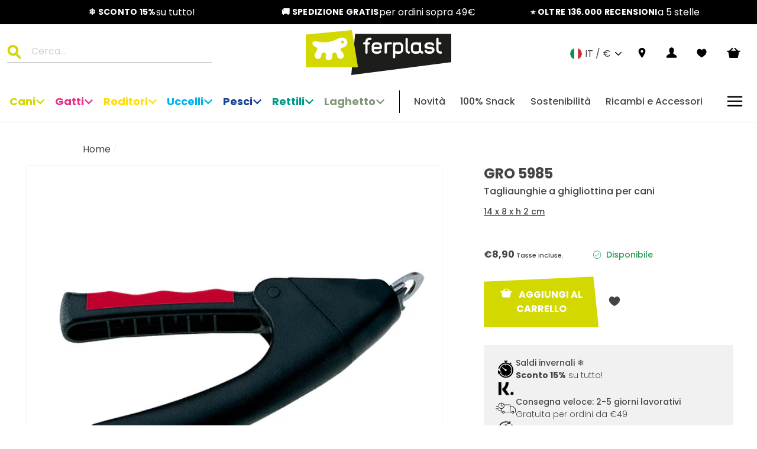

--- FILE ---
content_type: text/css
request_url: https://www.ferplast.it/cdn/shop/t/2/assets/theme.css?v=100920072641369216721740566657
body_size: 30510
content:
/** Shopify CDN: Minification failed

Line 2779:15 Expected identifier but found whitespace
Line 2780:6 Unexpected "{"
Line 2781:14 Expected ":"
Line 2785:3 Expected identifier but found "!"
Line 4630:15 Expected identifier but found whitespace
Line 4631:6 Unexpected "{"
Line 4632:14 Expected ":"
Line 5027:21 Expected identifier but found whitespace
Line 5028:8 Unexpected "{"
Line 5029:16 Expected ":"
... and 14 more hidden warnings

**/
@charset "UTF-8";

/*!
  Impulse, by Archetype Themes
  http://archetypethemes.co
*/

:root {
  --colorBtnPrimary: #F0A321;
  --colorBtnPrimaryLight: #F0A321;
  --colorBtnPrimaryDim: #F0A321;
  --colorBtnPrimaryText: #fff;
  --colorCartDot: #ff4f33;

  --colorLink: #F0A321;

  --colorTextBody: #444444;
  --colorPrice: #000;
  --colorTextSavings: #444444;
  --colorSaleTag: #000;
  --colorSaleTagText: #000;

  --colorBody: #fff;
  --colorBodyDim: #fff;

  --colorFooter: #000;
  --colorFooterText: #fff;

  --colorBorder: #F1F1F1;

  --colorNav: #fff;
  --colorNavText: #000;
  --colorAnnouncement: #000;
  --colorAnnouncementText: #000;

  --colorHeroText: #fff;

  --colorModalBg: #000;

  --colorImageOverlay: #000;

  --colorImageOverlayOpacity: 0.1;

  --colorImageOverlayTextShadow: 0.2;
  --colorSmallImageBg: #fff;
  --colorLargeImageBg: #fff;
  --colorGridOverlay: #000;
  --colorGridOverlayOpacity:0.1;

  --colorDrawers: #fff;
  --colorDrawersDim: #F1F1F1;
  --colorDrawerBorder:#F1F1F1;
  --colorDrawerText: #000;
  --colorDrawerTextDark: #fff;
  --colorDrawerButton: #F0A321;
  --colorDrawerButtonText: #fff;
}

@keyframes spin {
  0% {
    transform: rotate(0deg);
  }

  to {
    transform: rotate(360deg);
  }
}

@keyframes loading {
  0% {
    width: 0px;
  }

  60% {
    width: 100px;
    margin-left: -50px;
  }

  to {
    margin-left: 50px;
    width: 0px;
  }
}

@keyframes preloading {
  0% {
    width: 0px;
    opacity: 0;
  }

  60% {
    width: 100px;
    margin-left: -50px;
    opacity: 1;
  }

  to {
    margin-left: 50px;
    width: 0px;
    opacity: 1;
  }
}

@keyframes slideshowBars {
  0% {
    width: 0%;
  }

  to {
    width: 100%;
  }
}

@keyframes grid-product__loading {
  0% {
    opacity: 0;
  }

  60% {
    opacity: 0.2;
  }

  to {
    opacity: 0;
  }
}

@keyframes shine {
  to {
    left: -200%;
  }
}

@keyframes overlay-on {
  0% {
    opacity: 0;
  }

  to {
    opacity: 0.6;
  }
}

@keyframes overlay-off {
  0% {
    opacity: 0.6;
  }

  to {
    opacity: 0;
  }
}

@keyframes full-overlay-on {
  0% {
    opacity: 0;
  }

  to {
    opacity: 1;
  }
}

@keyframes full-overlay-off {
  0% {
    opacity: 1;
  }

  to {
    opacity: 0;
  }
}

@keyframes modal-open {
  0% {
    opacity: 0;
    transform: translateY(30px);
  }

  to {
    opacity: 1;
    transform: translateY(0);
  }
}

@keyframes modal-closing {
  0% {
    opacity: 1;
    transform: scale(1);
  }

  to {
    opacity: 0;
    transform: scale(0.9);
  }
}

@keyframes rise-up {
  0% {
    opacity: 1;
    transform: translateY(120%);
  }

  to {
    opacity: 1;
    transform: translateY(0%);
  }
}

@keyframes rise-up-out {
  0% {
    opacity: 1;
    transform: translateY(0%);
  }

  to {
    opacity: 1;
    transform: translateY(-120%);
  }
}

@keyframes fade-in {
  0% {
    opacity: 0;
  }

  to {
    opacity: 1;
  }
}

@keyframes fade-out {
  0% {
    opacity: 1;
  }

  to {
    opacity: 0;
  }
}

@keyframes zoom-fade {
  0% {
    opacity: 0;
    transform: scale(1.3);
  }

  to {
    opacity: 1;
    transform: scale(1);
  }
}

@keyframes zoom-fade-password {
  0% {
    opacity: 0;
    transform: scale(1.4);
  }

  5% {
    opacity: 1;
    transform: scale(1);
  }

  to {
    opacity: 1;
    transform: scale(1.2);
  }
}

*, :after, :before, input {
  box-sizing: border-box;
}

body, html {
  padding: 0;
  margin: 0;
}

article, aside, details, figcaption, figure, footer, header, hgroup, main, nav, section, summary {
  display: block;
}

audio, canvas, progress, video {
  display: inline-block;
  vertical-align: baseline;
}

input[type=number]::-webkit-inner-spin-button, input[type=number]::-webkit-outer-spin-button {
  height: auto;
}

input[type=search]::-webkit-search-cancel-button, input[type=search]::-webkit-search-decoration {
  -webkit-appearance: none;
}

.grid:after {
  content: "";
  display: table;
  clear: both;
}

.grid {
  list-style: none;
  margin: 0;
  padding: 0;
  margin-left: -22px
}

@media only screen and (max-width:768px) {

  .grid {
    margin-left: -17px
  }
}

.grid--small {
  margin-left: -10px
}

.grid--small .grid__item {
  padding-left: 10px;
}

.grid__item {
  float: left;
  padding-left: 22px;
  width: 100%;
  min-height: 1px
}

@media only screen and (max-width:768px) {

  .grid__item {
    padding-left: 17px
  }
}

.grid__item[class*="--push"] {
  position: relative;
}

.grid--no-gutters {
  margin-left: 0
}

.grid--no-gutters .grid__item {
  padding-left: 0;
}

.grid--small-gutters {
  margin-left: -10px;
  margin-bottom: -10px
}

.grid--small-gutters .grid__item {
  padding-left: 10px;
  padding-bottom: 10px;
}

.grid--flush-bottom {
  margin-bottom: -22px;
  overflow: auto
}

.grid--flush-bottom>.grid__item {
  margin-bottom: 22px;
}

.grid--center {
  text-align: center
}

.grid--center .grid__item {
  float: none;
  display: inline-block;
  vertical-align: top;
  text-align: left;
}

.grid--full {
  margin-left: 0
}

.grid--full>.grid__item {
  padding-left: 0;
}

@media only screen and (min-width:769px) {
  .grid--table-large {
    display: table;
    width: 100%;
    table-layout: fixed
  }

  .grid--table-large>.grid__item {
    display: table-cell;
    vertical-align: middle;
    float: none;
  }
}

@media only screen and (max-width:768px) {
  .small--grid--flush {
    margin-left: -2px
  }

  .page-width .small--grid--flush {
    margin-left: -15px;
    margin-right: -17px
  }

  .small--grid--flush>.grid__item {
    padding-left: 2px;
  }
}

.one-whole {
  width: 100%;
}

.one-half {
  width: 50%;
}

.one-third {
  width: 33.33333%;
}

.two-thirds {
  width: 66.66667%;
}

.one-quarter {
  width: 25%;
}

.two-quarters {
  width: 50%;
}

.three-quarters {
  width: 75%;
}

.one-fifth {
  width: 20%;
}

.two-fifths {
  width: 40%;
}

.three-fifths {
  width: 60%;
}

.four-fifths {
  width: 80%;
}

.one-sixth {
  width: 16.66667%;
}

.two-sixths {
  width: 33.33333%;
}

.three-sixths {
  width: 50%;
}

.four-sixths {
  width: 66.66667%;
}

.five-sixths {
  width: 83.33333%;
}

.one-eighth {
  width: 12.5%;
}

.two-eighths {
  width: 25%;
}

.three-eighths {
  width: 37.5%;
}

.four-eighths {
  width: 50%;
}

.five-eighths {
  width: 62.5%;
}

.six-eighths {
  width: 75%;
}

.seven-eighths {
  width: 87.5%;
}

.one-tenth {
  width: 10%;
}

.two-tenths {
  width: 20%;
}

.three-tenths {
  width: 30%;
}

.four-tenths {
  width: 40%;
}

.five-tenths {
  width: 50%;
}

.six-tenths {
  width: 60%;
}

.seven-tenths {
  width: 70%;
}

.eight-tenths {
  width: 80%;
}

.nine-tenths {
  width: 90%;
}

.one-twelfth {
  width: 8.33333%;
}

.two-twelfths {
  width: 16.66667%;
}

.three-twelfths {
  width: 25%;
}

.four-twelfths {
  width: 33.33333%;
}

.five-twelfths {
  width: 41.66667%;
}

.six-twelfths {
  width: 50%;
}

.seven-twelfths {
  width: 58.33333%;
}

.eight-twelfths {
  width: 66.66667%;
}

.nine-twelfths {
  width: 75%;
}

.ten-twelfths {
  width: 83.33333%;
}

.eleven-twelfths {
  width: 91.66667%;
}

@media only screen and (max-width:768px) {
  .small--one-whole {
    width: 100%;
  }

  .small--one-half {
    width: 50%;
  }

  .small--one-third {
    width: 33.33333%;
  }

  .small--two-thirds {
    width: 66.66667%;
  }

  .small--one-quarter {
    width: 25%;
  }

  .small--two-quarters {
    width: 50%;
  }

  .small--three-quarters {
    width: 75%;
  }

  .small--one-fifth {
    width: 20%;
  }

  .small--two-fifths {
    width: 40%;
  }

  .small--three-fifths {
    width: 60%;
  }

  .small--four-fifths {
    width: 80%;
  }

  .small--one-sixth {
    width: 16.66667%;
  }

  .small--two-sixths {
    width: 33.33333%;
  }

  .small--three-sixths {
    width: 50%;
  }

  .small--four-sixths {
    width: 66.66667%;
  }

  .small--five-sixths {
    width: 83.33333%;
  }

  .small--one-eighth {
    width: 12.5%;
  }

  .small--two-eighths {
    width: 25%;
  }

  .small--three-eighths {
    width: 37.5%;
  }

  .small--four-eighths {
    width: 50%;
  }

  .small--five-eighths {
    width: 62.5%;
  }

  .small--six-eighths {
    width: 75%;
  }

  .small--seven-eighths {
    width: 87.5%;
  }

  .small--one-tenth {
    width: 10%;
  }

  .small--two-tenths {
    width: 20%;
  }

  .small--three-tenths {
    width: 30%;
  }

  .small--four-tenths {
    width: 40%;
  }

  .small--five-tenths {
    width: 50%;
  }

  .small--six-tenths {
    width: 60%;
  }

  .small--seven-tenths {
    width: 70%;
  }

  .small--eight-tenths {
    width: 80%;
  }

  .small--nine-tenths {
    width: 90%;
  }

  .small--one-twelfth {
    width: 8.33333%;
  }

  .small--two-twelfths {
    width: 16.66667%;
  }

  .small--three-twelfths {
    width: 25%;
  }

  .small--four-twelfths {
    width: 33.33333%;
  }

  .small--five-twelfths {
    width: 41.66667%;
  }

  .small--six-twelfths {
    width: 50%;
  }

  .small--seven-twelfths {
    width: 58.33333%;
  }

  .small--eight-twelfths {
    width: 66.66667%;
  }

  .small--nine-twelfths {
    width: 75%;
  }

  .small--ten-twelfths {
    width: 83.33333%;
  }

  .small--eleven-twelfths {
    width: 91.66667%;
  }

  .grid--uniform .small--five-tenths:nth-of-type(odd), .grid--uniform .small--four-eighths:nth-of-type(odd), .grid--uniform .small--four-twelfths:nth-of-type(3n+1), .grid--uniform .small--one-eighth:nth-of-type(8n+1), .grid--uniform .small--one-fifth:nth-of-type(5n+1), .grid--uniform .small--one-half:nth-of-type(odd), .grid--uniform .small--one-quarter:nth-of-type(4n+1), .grid--uniform .small--one-sixth:nth-of-type(6n+1), .grid--uniform .small--one-third:nth-of-type(3n+1), .grid--uniform .small--one-twelfth:nth-of-type(12n+1), .grid--uniform .small--six-twelfths:nth-of-type(odd), .grid--uniform .small--three-sixths:nth-of-type(odd), .grid--uniform .small--three-twelfths:nth-of-type(4n+1), .grid--uniform .small--two-eighths:nth-of-type(4n+1), .grid--uniform .small--two-sixths:nth-of-type(3n+1), .grid--uniform .small--two-twelfths:nth-of-type(6n+1) {
    clear: both;
  }
}

@media only screen and (min-width:769px) {
  .medium-up--one-whole {
    width: 100%;
  }

  .medium-up--one-half {
    width: 50%;
  }

  .medium-up--one-third {
    width: 33.33333%;
  }

  .medium-up--two-thirds {
    width: 66.66667%;
  }

  .medium-up--one-quarter {
    width: 25%;
  }

  .medium-up--two-quarters {
    width: 50%;
  }

  .medium-up--three-quarters {
    width: 75%;
  }

  .medium-up--one-fifth {
    width: 20%;
  }

  .medium-up--two-fifths {
    width: 40%;
  }

  .medium-up--three-fifths {
    width: 60%;
  }

  .medium-up--four-fifths {
    width: 80%;
  }

  .medium-up--one-sixth {
    width: 16.66667%;
  }

  .medium-up--two-sixths {
    width: 33.33333%;
  }

  .medium-up--three-sixths {
    width: 50%;
  }

  .medium-up--four-sixths {
    width: 66.66667%;
  }

  .medium-up--five-sixths {
    width: 83.33333%;
  }

  .medium-up--one-eighth {
    width: 12.5%;
  }

  .medium-up--two-eighths {
    width: 25%;
  }

  .medium-up--three-eighths {
    width: 37.5%;
  }

  .medium-up--four-eighths {
    width: 50%;
  }

  .medium-up--five-eighths {
    width: 62.5%;
  }

  .medium-up--six-eighths {
    width: 75%;
  }

  .medium-up--seven-eighths {
    width: 87.5%;
  }

  .medium-up--one-tenth {
    width: 10%;
  }

  .medium-up--two-tenths {
    width: 20%;
  }

  .medium-up--three-tenths {
    width: 30%;
  }

  .medium-up--four-tenths {
    width: 40%;
  }

  .medium-up--five-tenths {
    width: 50%;
  }

  .medium-up--six-tenths {
    width: 60%;
  }

  .medium-up--seven-tenths {
    width: 70%;
  }

  .medium-up--eight-tenths {
    width: 80%;
  }

  .medium-up--nine-tenths {
    width: 90%;
  }

  .medium-up--one-twelfth {
    width: 8.33333%;
  }

  .medium-up--two-twelfths {
    width: 16.66667%;
  }

  .medium-up--three-twelfths {
    width: 25%;
  }

  .medium-up--four-twelfths {
    width: 33.33333%;
  }

  .medium-up--five-twelfths {
    width: 41.66667%;
  }

  .medium-up--six-twelfths {
    width: 50%;
  }

  .medium-up--seven-twelfths {
    width: 58.33333%;
  }

  .medium-up--eight-twelfths {
    width: 66.66667%;
  }

  .medium-up--nine-twelfths {
    width: 75%;
  }

  .medium-up--ten-twelfths {
    width: 83.33333%;
  }

  .medium-up--eleven-twelfths {
    width: 91.66667%;
  }

  .grid--uniform .medium-up--five-tenths:nth-of-type(odd), .grid--uniform .medium-up--four-eighths:nth-of-type(odd), .grid--uniform .medium-up--four-twelfths:nth-of-type(3n+1), .grid--uniform .medium-up--one-eighth:nth-of-type(8n+1), .grid--uniform .medium-up--one-fifth:nth-of-type(5n+1), .grid--uniform .medium-up--one-half:nth-of-type(odd), .grid--uniform .medium-up--one-quarter:nth-of-type(4n+1), .grid--uniform .medium-up--one-sixth:nth-of-type(6n+1), .grid--uniform .medium-up--one-third:nth-of-type(3n+1), .grid--uniform .medium-up--one-twelfth:nth-of-type(12n+1), .grid--uniform .medium-up--six-twelfths:nth-of-type(odd), .grid--uniform .medium-up--three-sixths:nth-of-type(odd), .grid--uniform .medium-up--three-twelfths:nth-of-type(4n+1), .grid--uniform .medium-up--two-eighths:nth-of-type(4n+1), .grid--uniform .medium-up--two-sixths:nth-of-type(3n+1), .grid--uniform .medium-up--two-twelfths:nth-of-type(6n+1) {
    clear: both;
  }
}

@media only screen and (min-width:1050px) {
  .widescreen--one-whole {
    width: 100%;
  }

  .widescreen--one-half {
    width: 50%;
  }

  .widescreen--one-third {
    width: 33.33333%;
  }

  .widescreen--two-thirds {
    width: 66.66667%;
  }

  .widescreen--one-quarter {
    width: 25%;
  }

  .widescreen--two-quarters {
    width: 50%;
  }

  .widescreen--three-quarters {
    width: 75%;
  }

  .widescreen--one-fifth {
    width: 20%;
  }

  .widescreen--two-fifths {
    width: 40%;
  }

  .widescreen--three-fifths {
    width: 60%;
  }

  .widescreen--four-fifths {
    width: 80%;
  }

  .widescreen--one-sixth {
    width: 16.66667%;
  }

  .widescreen--two-sixths {
    width: 33.33333%;
  }

  .widescreen--three-sixths {
    width: 50%;
  }

  .widescreen--four-sixths {
    width: 66.66667%;
  }

  .widescreen--five-sixths {
    width: 83.33333%;
  }

  .widescreen--one-eighth {
    width: 12.5%;
  }

  .widescreen--two-eighths {
    width: 25%;
  }

  .widescreen--three-eighths {
    width: 37.5%;
  }

  .widescreen--four-eighths {
    width: 50%;
  }

  .widescreen--five-eighths {
    width: 62.5%;
  }

  .widescreen--six-eighths {
    width: 75%;
  }

  .widescreen--seven-eighths {
    width: 87.5%;
  }

  .widescreen--one-tenth {
    width: 10%;
  }

  .widescreen--two-tenths {
    width: 20%;
  }

  .widescreen--three-tenths {
    width: 30%;
  }

  .widescreen--four-tenths {
    width: 40%;
  }

  .widescreen--five-tenths {
    width: 50%;
  }

  .widescreen--six-tenths {
    width: 60%;
  }

  .widescreen--seven-tenths {
    width: 70%;
  }

  .widescreen--eight-tenths {
    width: 80%;
  }

  .widescreen--nine-tenths {
    width: 90%;
  }

  .widescreen--one-twelfth {
    width: 8.33333%;
  }

  .widescreen--two-twelfths {
    width: 16.66667%;
  }

  .widescreen--three-twelfths {
    width: 25%;
  }

  .widescreen--four-twelfths {
    width: 33.33333%;
  }

  .widescreen--five-twelfths {
    width: 41.66667%;
  }

  .widescreen--six-twelfths {
    width: 50%;
  }

  .widescreen--seven-twelfths {
    width: 58.33333%;
  }

  .widescreen--eight-twelfths {
    width: 66.66667%;
  }

  .widescreen--nine-twelfths {
    width: 75%;
  }

  .widescreen--ten-twelfths {
    width: 83.33333%;
  }

  .widescreen--eleven-twelfths {
    width: 91.66667%;
  }

  .grid--uniform .widescreen--five-tenths:nth-of-type(odd), .grid--uniform .widescreen--four-eighths:nth-of-type(odd), .grid--uniform .widescreen--four-twelfths:nth-of-type(3n+1), .grid--uniform .widescreen--one-eighth:nth-of-type(8n+1), .grid--uniform .widescreen--one-fifth:nth-of-type(5n+1), .grid--uniform .widescreen--one-half:nth-of-type(odd), .grid--uniform .widescreen--one-quarter:nth-of-type(4n+1), .grid--uniform .widescreen--one-sixth:nth-of-type(6n+1), .grid--uniform .widescreen--one-third:nth-of-type(3n+1), .grid--uniform .widescreen--one-twelfth:nth-of-type(12n+1), .grid--uniform .widescreen--six-twelfths:nth-of-type(odd), .grid--uniform .widescreen--three-sixths:nth-of-type(odd), .grid--uniform .widescreen--three-twelfths:nth-of-type(4n+1), .grid--uniform .widescreen--two-eighths:nth-of-type(4n+1), .grid--uniform .widescreen--two-sixths:nth-of-type(3n+1), .grid--uniform .widescreen--two-twelfths:nth-of-type(6n+1) {
    clear: both;
  }
}

@media only screen and (min-width:769px) {
  .medium-up--push-one-half {
    left: 50%;
  }

  .medium-up--push-one-third {
    left: 33.33333%;
  }

  .medium-up--push-two-thirds {
    left: 66.66667%;
  }

  .medium-up--push-one-quarter {
    left: 25%;
  }

  .medium-up--push-two-quarters {
    left: 50%;
  }

  .medium-up--push-three-quarters {
    left: 75%;
  }

  .medium-up--push-one-fifth {
    left: 20%;
  }

  .medium-up--push-two-fifths {
    left: 40%;
  }

  .medium-up--push-three-fifths {
    left: 60%;
  }

  .medium-up--push-four-fifths {
    left: 80%;
  }

  .medium-up--push-one-sixth {
    left: 16.66667%;
  }

  .medium-up--push-two-sixths {
    left: 33.33333%;
  }

  .medium-up--push-three-sixths {
    left: 50%;
  }

  .medium-up--push-four-sixths {
    left: 66.66667%;
  }

  .medium-up--push-five-sixths {
    left: 83.33333%;
  }

  .medium-up--push-one-eighth {
    left: 12.5%;
  }

  .medium-up--push-two-eighths {
    left: 25%;
  }

  .medium-up--push-three-eighths {
    left: 37.5%;
  }

  .medium-up--push-four-eighths {
    left: 50%;
  }

  .medium-up--push-five-eighths {
    left: 62.5%;
  }

  .medium-up--push-six-eighths {
    left: 75%;
  }

  .medium-up--push-seven-eighths {
    left: 87.5%;
  }

  .medium-up--push-one-tenth {
    left: 10%;
  }

  .medium-up--push-two-tenths {
    left: 20%;
  }

  .medium-up--push-three-tenths {
    left: 30%;
  }

  .medium-up--push-four-tenths {
    left: 40%;
  }

  .medium-up--push-five-tenths {
    left: 50%;
  }

  .medium-up--push-six-tenths {
    left: 60%;
  }

  .medium-up--push-seven-tenths {
    left: 70%;
  }

  .medium-up--push-eight-tenths {
    left: 80%;
  }

  .medium-up--push-nine-tenths {
    left: 90%;
  }

  .medium-up--push-one-twelfth {
    left: 8.33333%;
  }

  .medium-up--push-two-twelfths {
    left: 16.66667%;
  }

  .medium-up--push-three-twelfths {
    left: 25%;
  }

  .medium-up--push-four-twelfths {
    left: 33.33333%;
  }

  .medium-up--push-five-twelfths {
    left: 41.66667%;
  }

  .medium-up--push-six-twelfths {
    left: 50%;
  }

  .medium-up--push-seven-twelfths {
    left: 58.33333%;
  }

  .medium-up--push-eight-twelfths {
    left: 66.66667%;
  }

  .medium-up--push-nine-twelfths {
    left: 75%;
  }

  .medium-up--push-ten-twelfths {
    left: 83.33333%;
  }

  .medium-up--push-eleven-twelfths {
    left: 91.66667%;
  }
}

@media only screen and (min-width:1050px) {
  .widescreen--push-one-half {
    left: 50%;
  }

  .widescreen--push-one-third {
    left: 33.33333%;
  }

  .widescreen--push-two-thirds {
    left: 66.66667%;
  }

  .widescreen--push-one-quarter {
    left: 25%;
  }

  .widescreen--push-two-quarters {
    left: 50%;
  }

  .widescreen--push-three-quarters {
    left: 75%;
  }

  .widescreen--push-one-fifth {
    left: 20%;
  }

  .widescreen--push-two-fifths {
    left: 40%;
  }

  .widescreen--push-three-fifths {
    left: 60%;
  }

  .widescreen--push-four-fifths {
    left: 80%;
  }

  .widescreen--push-one-sixth {
    left: 16.66667%;
  }

  .widescreen--push-two-sixths {
    left: 33.33333%;
  }

  .widescreen--push-three-sixths {
    left: 50%;
  }

  .widescreen--push-four-sixths {
    left: 66.66667%;
  }

  .widescreen--push-five-sixths {
    left: 83.33333%;
  }

  .widescreen--push-one-eighth {
    left: 12.5%;
  }

  .widescreen--push-two-eighths {
    left: 25%;
  }

  .widescreen--push-three-eighths {
    left: 37.5%;
  }

  .widescreen--push-four-eighths {
    left: 50%;
  }

  .widescreen--push-five-eighths {
    left: 62.5%;
  }

  .widescreen--push-six-eighths {
    left: 75%;
  }

  .widescreen--push-seven-eighths {
    left: 87.5%;
  }

  .widescreen--push-one-tenth {
    left: 10%;
  }

  .widescreen--push-two-tenths {
    left: 20%;
  }

  .widescreen--push-three-tenths {
    left: 30%;
  }

  .widescreen--push-four-tenths {
    left: 40%;
  }

  .widescreen--push-five-tenths {
    left: 50%;
  }

  .widescreen--push-six-tenths {
    left: 60%;
  }

  .widescreen--push-seven-tenths {
    left: 70%;
  }

  .widescreen--push-eight-tenths {
    left: 80%;
  }

  .widescreen--push-nine-tenths {
    left: 90%;
  }

  .widescreen--push-one-twelfth {
    left: 8.33333%;
  }

  .widescreen--push-two-twelfths {
    left: 16.66667%;
  }

  .widescreen--push-three-twelfths {
    left: 25%;
  }

  .widescreen--push-four-twelfths {
    left: 33.33333%;
  }

  .widescreen--push-five-twelfths {
    left: 41.66667%;
  }

  .widescreen--push-six-twelfths {
    left: 50%;
  }

  .widescreen--push-seven-twelfths {
    left: 58.33333%;
  }

  .widescreen--push-eight-twelfths {
    left: 66.66667%;
  }

  .widescreen--push-nine-twelfths {
    left: 75%;
  }

  .widescreen--push-ten-twelfths {
    left: 83.33333%;
  }

  .widescreen--push-eleven-twelfths {
    left: 91.66667%;
  }
}

.show {
  display: block !important;
}

.hide {
  display: none !important;
}

.text-left {
  text-align: left !important;
}

.text-right {
  text-align: right !important;
}

.text-center {
  text-align: center !important;
}

@media only screen and (max-width:768px) {
  .small--show {
    display: block !important;
  }

  .small--hide {
    display: none !important;
  }

  .small--text-left {
    text-align: left !important;
  }

  .small--text-right {
    text-align: right !important;
  }

  .small--text-center {
    text-align: center !important;
  }
}

@media only screen and (max-width:959px) {
  .medium-down--show {
    display: block !important;
  }

  .medium-down--hide {
    display: none !important;
  }

  .medium-down--text-left {
    text-align: left !important;
  }

  .medium-down--text-right {
    text-align: right !important;
  }

  .medium-down--text-center {
    text-align: center !important;
  }
}

@media only screen and (min-width:769px) {
  .medium-up--show {
    display: block !important;
  }

  .medium-up--hide {
    display: none !important;
  }

  .medium-up--text-left {
    text-align: left !important;
  }

  .medium-up--text-right {
    text-align: right !important;
  }

  .medium-up--text-center {
    text-align: center !important;
  }
}

@media only screen and (min-width:1050px) {
  .widescreen--show {
    display: block !important;
  }

  .widescreen--hide {
    display: none !important;
  }

  .widescreen--text-left {
    text-align: left !important;
  }

  .widescreen--text-right {
    text-align: right !important;
  }

  .widescreen--text-center {
    text-align: center !important;
  }
}

.flex-grid {
  display: flex;
  flex-wrap: wrap;
  flex: 1 1 100%
}

[data-center-text=true] .flex-grid {
  justify-content: center
}

.flex-grid--center {
  align-items: center;
}

.flex-grid--gutters {
  margin-top: -15px;
  margin-left: -15px;
}

.flex-grid__item {
  flex: 0 1 100%;
  display: flex;
  align-items: stretch
}

.flex-grid--gutters .flex-grid__item {
  padding-top: 15px;
  padding-left: 15px
}

.flex-grid__item>* {
  flex: 1 1 100%;
}

.flex-grid__item--stretch {
  flex: 1 1 100%
}

.flex-grid__item--stretch:first-child {
  min-width: 250px;
}

@media only screen and (min-width:769px) {
  .flex-grid__item--33 {
    flex-basis: 33.33%;
  }

  .flex-grid__item--50 {
    flex-basis: 50%;
  }
}

@media only screen and (max-width:768px) {
  .flex-grid__item--mobile-second {
    order: 2;
  }
}

.clearfix:after {
  content: "";
  display: table;
  clear: both;
}

html:not(.tab-outline) :focus {
  outline: none;
}

.is-transitioning {
  display: block !important;
  visibility: visible !important;
}

.display-table {
  display: table;
  table-layout: fixed;
  width: 100%;
}

.display-table-cell {
  display: table-cell;
  vertical-align: middle;
  float: none;
}

@media only screen and (min-width:769px) {
  .medium-up--display-table {
    display: table;
    table-layout: fixed;
    width: 100%;
  }

  .medium-up--display-table-cell {
    display: table-cell;
    vertical-align: middle;
    float: none;
  }
}

.visually-hidden {
  clip: rect(0, 0, 0, 0);
  overflow: hidden;
  position: absolute;
  height: 1px;
  width: 1px;
}

.visually-invisible {
  opacity: 0 !important;
}

.skip-link:focus {
  clip: auto;
  width: auto;
  height: auto;
  margin: 0;

  color: #000000;
  color:var(--colorTextBody);

  background-color: #ffffff;
  background-color:var(--colorBody);
  padding:10px;
  opacity:1;
  z-index:10000;
  transition:none;
}

html {
  touch-action: manipulation;
}

body, html {
  background-color: #ffffff;
  background-color:var(--colorBody);

  color: #000000;
  color:var(--colorTextBody);
}

.page-width {
  max-width: 1440px;
  margin: 0 auto;
}

.page-full, .page-width {
  padding: 0 17px
}

@media only screen and (min-width:769px) {

  .page-full, .page-width {
    padding: 0 40px
  }
}

@media only screen and (max-width:768px) {
  .page-width--flush-small {
    padding: 0;
  }
}

.page-content, .shopify-email-marketing-confirmation__container, .shopify-policy__container {
  padding-top: 40px;
  padding-bottom: 40px
}

@media only screen and (min-width:769px) {

  .page-content, .shopify-email-marketing-confirmation__container, .shopify-policy__container {
    padding-top: 75px;
    padding-bottom: 75px
  }
}

.shopify-email-marketing-confirmation__container {
  text-align: center;
}

.page-content--top, .page-content--with-blocks {
  padding-bottom: 0;
}

.page-content--bottom {
  padding-top: 0;
}

.main-content {
  display: block;
  min-height: 300px
}

@media only screen and (min-width:769px) {

  .main-content {
    min-height: 700px
  }
}

.template-challange .main-content {
  min-height: 0
}

.hr--large, .hr--medium, .hr--small, hr {
  height: 1px;
  border: 0;
  border-top: 1px solid;

  border-top-color: #e8e8e1;
  border-top-color:var(--colorBorder);
}

.hr--small {
  margin: 15px auto;
}

.hr--medium {
  margin: 25px auto
}

@media only screen and (min-width:769px) {

  .hr--medium {
    margin: 35px auto
  }
}

.hr--large {
  margin: 30px auto
}

@media only screen and (min-width:769px) {

  .hr--large {
    margin: 45px auto
  }
}

.page-blocks+.hr--large, .page-blocks+[data-section-type=recently-viewed] .hr--large {
  margin-top: 0
}

.hr--clear {
  border: 0;
}

@media only screen and (max-width:768px) {
  .table--responsive thead {
    display: none;
  }

  .table--responsive tr {
    display: block;
  }

  .table--responsive td, .table--responsive tr {
    float: left;
    clear: both;
    width: 100%;
  }

  .table--responsive td, .table--responsive th {
    display: block;
    text-align: right;
    padding: 15px;
  }

  .table--responsive td:before {
    content: attr(data-label);
    float: left;
    font-size: 12px;
    padding-right: 10px;
  }
}

@media only screen and (max-width:768px) {
  .table--small-hide {
    display: none !important;
  }

  .table__section+.table__section {
    position: relative;
    margin-top: 10px;
    padding-top: 15px
  }

  .table__section+.table__section:after {
    content: "";
    display: block;
    position: absolute;
    top: 0;
    left: 15px;
    right: 15px;
    border-bottom: 1px solid;

    border-bottom-color: #e8e8e1;
    border-bottom-color:var(--colorBorder);
  }
}

.faux-select, body, button, input, select, textarea {
  font-family: var(--typeBasePrimary), var(--typeBaseFallback);
  font-size: calc(var(--typeBaseSize)*0.85);
  letter-spacing: var(--typeBaseSpacing);
  line-height: var(--typeBaseLineHeight);
}

@media only screen and (min-width:769px) {

  .faux-select, body, button, input, select, textarea {
    font-size: var(--typeBaseSize);
  }
}

.faux-select, body, button, input, select, textarea {
  -webkit-font-smoothing: antialiased;
  -webkit-text-size-adjust: 100%;
  text-rendering: optimizeSpeed;
}

body {
  font-weight: var(--typeBaseWeight);
}

p {
  margin: 0 0 15px 0
}

p img {
  margin: 0;
}

em {
  font-style: italic;
}

b, strong {
  font-weight: 700;
}

p[data-spam-detection-disclaimer], small {
  font-size: 0.85em;
}

sub, sup {
  position: relative;
  font-size: 60%;
  vertical-align: baseline;
}

sup {
  top: -0.5em;
}

sub {
  bottom: -0.5em;
}

.rte blockquote, blockquote {
  margin: 0;
  padding: 15px 30px 40px
}

.rte blockquote p, blockquote p {
  margin-bottom: 0
}

.rte blockquote p+cite, blockquote p+cite {
  margin-top: 15px;
}

.rte blockquote cite, blockquote cite {
  display: block
}

.rte blockquote cite:before, blockquote cite:before {
  content: "\2014 \0020";
}

code, pre {
  background-color: #faf7f5;
  font-family: Consolas, monospace;
  font-size: 1em;
  border: 0 none;
  padding: 0 2px;
  color: #51ab62;
}

pre {
  overflow: auto;
  padding: 15px;
  margin: 0 0 30px;
}

.label, label:not(.variant__button-label) {
  text-transform: uppercase;
  letter-spacing: 0.3em;
  font-size: 0.75em;
}

label {
  display: block;
  margin-bottom: 10px;
}

.label-info {
  display: block;
  margin-bottom: 10px;
}

.h1, .h2, .h3, .h4, .h5, .h6, h1, h2, h3, h4, h5, h6 {
  display: block;
  margin: 0 0 7.5px
}

@media only screen and (min-width:769px) {

  .h1, .h2, .h3, .h4, .h5, .h6, h1, h2, h3, h4, h5, h6 {
    margin: 0 0 15px
  }
}

.h1 a, .h2 a, .h3 a, .h4 a, .h5 a, .h6 a, h1 a, h2 a, h3 a, h4 a, h5 a, h6 a {
  text-decoration: none;
  font-weight: inherit;
}

.h1, .h2, .h3, h1, h2, h3 {
  font-family: var(--typeHeaderPrimary), var(--typeHeaderFallback);
  font-weight: var(--typeHeaderWeight);
  letter-spacing: var(--typeHeaderSpacing);
  line-height: var(--typeHeaderLineHeight);
}

[data-type_header_capitalize=true] .h1, [data-type_header_capitalize=true] .h2, [data-type_header_capitalize=true] .h3, [data-type_header_capitalize=true] h1, [data-type_header_capitalize=true] h2, [data-type_header_capitalize=true] h3 {
  text-transform: uppercase;
}

.h1, h1 {
  font-size: calc(var(--typeHeaderSize)*0.85);
}

.h2, h2 {
  font-size: calc(var(--typeHeaderSize)*0.73);
}

.h3, h3 {
  font-size: calc(var(--typeHeaderSize)*0.67);
}

@media only screen and (min-width:769px) {
  .h1, h1 {
    font-size: var(--typeHeaderSize);
  }

  .h2, h2 {
    font-size: calc(var(--typeHeaderSize)*0.85);
  }

  .h3, h3 {
    font-size: calc(var(--typeHeaderSize)*0.7);
  }
}

.h4, h4 {
  text-transform: uppercase;
  letter-spacing: 0.3em;
  font-size: 0.75em;
}

.h5, .h6, h5, h6 {
  text-transform: uppercase;
  letter-spacing: 0.3em;
  font-size: 0.75em;
  margin-bottom: 10px
}

@media only screen and (max-width:768px) {

  .h5, .h6, h5, h6 {
    margin-bottom: 5px
  }
}

.text-spacing, .text-spacing.rte:last-child {
  margin-bottom: 15px;
}

@media only screen and (max-width:768px) {

  .rte table td, .rte table th {
    padding: 6px 8px;
  }
}

.collapsible-content .rte table td, .collapsible-content .rte table th {
  padding: 6px 8px;
}

.comment-author {
  margin-bottom: 0;
}

.comment-date {
  font-size: calc(var(--typeBaseSize)*0.85);
  display: block;
  margin-top: 3px
}

@media only screen and (max-width:768px) {

  .comment-date {
    margin-bottom: 15px
  }
}

.ajaxcart__product-meta {
  font-size: calc(var(--typeBaseSize)*0.85);
}

.ajaxcart__subtotal {
  text-transform: uppercase;
  letter-spacing: 0.3em;
  font-size: 0.75em;
  margin-bottom: 10px;
}

.ajaxcart__price {
  font-size: calc(var(--typeBaseSize)*0.85);
  margin-bottom: 10px;
}

.ajaxcart__note {
  font-size: calc(var(--typeBaseSize)*0.85);
  opacity: 0.8;
  margin-bottom: 10px
}

@media only screen and (max-width:768px) {

  .ajaxcart__note {
    font-size: max(calc(var(--typeBaseSize)*0.7), 12px)
  }
}

.ajaxcart__note--terms {
  margin-top: 10px
}

.ajaxcart__note--terms input {
  vertical-align: middle;
}

.ajaxcart__note--terms label {
  display: inline;
}

.ajaxcart__note--terms a {
  text-decoration: underline;
}

.rte .enlarge-text {
  margin: 0;
  font-size: 1.3em
}

.rte .enlarge-text p:last-child {
  margin-bottom: 0;
}

@media only screen and (min-width:769px) {

  .rte .enlarge-text--offset p {
    padding-right: 15%
  }

  .text-center .rte .enlarge-text--offset p {
    padding: 0 5%
  }
}

@media only screen and (min-width:769px) {
  .table--small-text {
    font-size: calc(var(--typeBaseSize)*0.85);
  }
}

.index-section--footer h3 {
  font-size: 1.5em;
}

ol, ul {
  margin: 0 0 15px 30px;
  padding: 0;
  text-rendering: optimizeLegibility;
}

ol ol {
  list-style: lower-alpha;
}

ol {
  list-style: decimal;
}

ol ol, ol ul, ul ol, ul ul {
  margin: 4px 0 5px 20px;
}

li {
  margin-bottom: 0.25em;
}

ul.square {
  list-style: square outside;
}

ul.disc {
  list-style: disc outside;
}

ol.alpha {
  list-style: lower-alpha outside;
}

.no-bullets {
  list-style: none outside;
  margin-left: 0;
}

.inline-list {
  padding: 0;
  margin: 0
}

.inline-list li {
  display: inline-block;
  margin-bottom: 0;
  vertical-align: middle;
}

table {
  width: 100%;
  border-spacing: 1px;
  position: relative;
  border: 0 none;

  background: #e8e8e1;
  background:var(--colorBorder);
}

.table-wrapper {
  max-width: 100%;
  overflow: auto;
  -webkit-overflow-scrolling: touch;
}

td, th {
  border: 0 none;
  text-align: left;
  padding: 10px 15px;

  background: #ffffff;
  background:var(--colorBody);
}

th {
  font-weight: 700;
}

.table__title, th {
  font-weight: 700;
}

.text-link, a {
  color: #000000;
  color:var(--colorTextBody);
  text-decoration:none;
  background:transparent
}

.text-link:hover, a:hover {
  color: #000000;
  color:var(--colorTextBody);
}

.text-link {
  display: inline;
  border: 0 none;
  background: none;
  padding: 0;
  margin: 0;
}

.rte a, .shopify-email-marketing-confirmation__container a, .shopify-policy__container a {
  color: #000000;
  color:var(--colorLink);
}

button {
  overflow: visible;
}

button[disabled], html input[disabled] {
  cursor: default;
}

.btn, .product-reviews .spr-button, .product-reviews .spr-summary-actions a, .rte .btn, .shopify-payment-button .shopify-payment-button__button--unbranded {
  line-height: 1.42;
  text-decoration: none;
  text-align: center;
  white-space: normal;

  font-size: calc(var(--typeBaseSize) - 4px);
  font-size: max(calc(var(--typeBaseSize) - 4px), 13px);
  font-weight: 700;
  text-transform: uppercase;
  letter-spacing: 0.3em;

  display: inline-block;
  padding: 11px 20px;
  margin: 0;
  width: auto;
  min-width: 90px;
  vertical-align: middle;
  cursor: pointer;
  border: 1px solid transparent;
  -webkit-user-select: none;
  -ms-user-select: none;
  user-select: none;
  -webkit-appearance: none;
  -moz-appearance: none;
  border-radius: var(--buttonRadius);

  color: #ffffff;
  color:var(--colorBtnPrimaryText);

  background: #111111;
  background:var(--colorBtnPrimary)
}

@media only screen and (max-width:768px) {

  .btn, .product-reviews .spr-button, .product-reviews .spr-summary-actions a, .rte .btn, .shopify-payment-button .shopify-payment-button__button--unbranded {
    padding: 9px 17px;
    font-size: calc(var(--typeBaseSize) - 6px);
    font-size: max(calc(var(--typeBaseSize) - 6px), 11px)
  }
}

.btn:hover, .product-reviews .spr-button:hover, .product-reviews .spr-summary-actions a:hover, .rte .btn:hover, .shopify-payment-button .shopify-payment-button__button--unbranded:hover {
  color: #ffffff;
  color:var(--colorBtnPrimaryText);

  background-color: #111111;
  background-color:var(--colorBtnPrimary);
}

.btn.disabled, .btn[disabled], .product-reviews .spr-button.disabled, .product-reviews .spr-button[disabled], .product-reviews .spr-summary-actions a.disabled, .product-reviews .spr-summary-actions a[disabled], .rte .btn.disabled, .rte .btn[disabled], .shopify-payment-button .shopify-payment-button__button--unbranded.disabled, .shopify-payment-button .shopify-payment-button__button--unbranded[disabled] {
  cursor: default;
  color: #b6b6b6;
  background-color: #f6f6f6
}

.btn.disabled:hover, .btn[disabled]:hover, .product-reviews .spr-button.disabled:hover, .product-reviews .spr-button[disabled]:hover, .product-reviews .spr-summary-actions a.disabled:hover, .product-reviews .spr-summary-actions a[disabled]:hover, .rte .btn.disabled:hover, .rte .btn[disabled]:hover, .shopify-payment-button .shopify-payment-button__button--unbranded.disabled:hover, .shopify-payment-button .shopify-payment-button__button--unbranded[disabled]:hover {
  color: #b6b6b6;
  background-color: #f6f6f6;
}

[data-button_style=angled] .btn.disabled:after, [data-button_style=angled] .btn.disabled:before, [data-button_style=angled] .btn[disabled]:after, [data-button_style=angled] .btn[disabled]:before, [data-button_style=angled] .product-reviews .spr-button.disabled:after, [data-button_style=angled] .product-reviews .spr-button.disabled:before, [data-button_style=angled] .product-reviews .spr-button[disabled]:after, [data-button_style=angled] .product-reviews .spr-button[disabled]:before, [data-button_style=angled] .product-reviews .spr-summary-actions a.disabled:after, [data-button_style=angled] .product-reviews .spr-summary-actions a.disabled:before, [data-button_style=angled] .product-reviews .spr-summary-actions a[disabled]:after, [data-button_style=angled] .product-reviews .spr-summary-actions a[disabled]:before, [data-button_style=angled] .rte .btn.disabled:after, [data-button_style=angled] .rte .btn.disabled:before, [data-button_style=angled] .rte .btn[disabled]:after, [data-button_style=angled] .rte .btn[disabled]:before, [data-button_style=angled] .shopify-payment-button .shopify-payment-button__button--unbranded.disabled:after, [data-button_style=angled] .shopify-payment-button .shopify-payment-button__button--unbranded.disabled:before, [data-button_style=angled] .shopify-payment-button .shopify-payment-button__button--unbranded[disabled]:after, [data-button_style=angled] .shopify-payment-button .shopify-payment-button__button--unbranded[disabled]:before {
  background-color: #f6f6f6;
  border-top: 1px solid;
  border-top-color: #b6b6b6;
  border-bottom: 1px solid;
  border-bottom-color: #b6b6b6;
}

[data-button_style=angled] .btn, [data-button_style=angled] .product-reviews .spr-button, [data-button_style=angled] .product-reviews .spr-summary-actions a, [data-button_style=angled] .rte .btn, [data-button_style=angled] .shopify-payment-button .shopify-payment-button__button--unbranded {
  position: relative;
  border: 0;
  margin-left: 10px;
  margin-right: 10px
}

[data-button_style=angled] .btn:after, [data-button_style=angled] .btn:before, [data-button_style=angled] .product-reviews .spr-button:after, [data-button_style=angled] .product-reviews .spr-button:before, [data-button_style=angled] .product-reviews .spr-summary-actions a:after, [data-button_style=angled] .product-reviews .spr-summary-actions a:before, [data-button_style=angled] .rte .btn:after, [data-button_style=angled] .rte .btn:before, [data-button_style=angled] .shopify-payment-button .shopify-payment-button__button--unbranded:after, [data-button_style=angled] .shopify-payment-button .shopify-payment-button__button--unbranded:before {
  content: "";
  position: absolute;
  display: block;
  top: 0;
  bottom: 0;
  width: 20px;
  transform: skewX(-12deg);
  background-color: inherit;
}

[data-button_style=angled] .btn:before, [data-button_style=angled] .product-reviews .spr-button:before, [data-button_style=angled] .product-reviews .spr-summary-actions a:before, [data-button_style=angled] .rte .btn:before, [data-button_style=angled] .shopify-payment-button .shopify-payment-button__button--unbranded:before {
  left: -6px;
}

[data-button_style=angled] .btn:after, [data-button_style=angled] .product-reviews .spr-button:after, [data-button_style=angled] .product-reviews .spr-summary-actions a:after, [data-button_style=angled] .rte .btn:after, [data-button_style=angled] .shopify-payment-button .shopify-payment-button__button--unbranded:after {
  right: -6px;
}

[data-button_style=angled] .btn.btn--small:before, [data-button_style=angled] .product-reviews .spr-button.btn--small:before, [data-button_style=angled] .product-reviews .spr-summary-actions a.btn--small:before, [data-button_style=angled] .rte .btn.btn--small:before, [data-button_style=angled] .shopify-payment-button .shopify-payment-button__button--unbranded.btn--small:before {
  left: -5px;
}

[data-button_style=angled] .btn.btn--small:after, [data-button_style=angled] .product-reviews .spr-button.btn--small:after, [data-button_style=angled] .product-reviews .spr-summary-actions a.btn--small:after, [data-button_style=angled] .rte .btn.btn--small:after, [data-button_style=angled] .shopify-payment-button .shopify-payment-button__button--unbranded.btn--small:after {
  right: -5px;
}

[data-button_style=square] .btn:not(.btn--secondary):not(.btn--tertiary):not(.btn--inverse):not(.btn--body):not(.btn--static), [data-button_style=square] .product-reviews .spr-button:not(.btn--secondary):not(.btn--tertiary):not(.btn--inverse):not(.btn--body):not(.btn--static), [data-button_style=square] .product-reviews .spr-summary-actions a:not(.btn--secondary):not(.btn--tertiary):not(.btn--inverse):not(.btn--body):not(.btn--static), [data-button_style=square] .rte .btn:not(.btn--secondary):not(.btn--tertiary):not(.btn--inverse):not(.btn--body):not(.btn--static), [data-button_style=square] .shopify-payment-button .shopify-payment-button__button--unbranded:not(.btn--secondary):not(.btn--tertiary):not(.btn--inverse):not(.btn--body):not(.btn--static), [data-button_style^=round] .btn:not(.btn--secondary):not(.btn--tertiary):not(.btn--inverse):not(.btn--body):not(.btn--static), [data-button_style^=round] .product-reviews .spr-button:not(.btn--secondary):not(.btn--tertiary):not(.btn--inverse):not(.btn--body):not(.btn--static), [data-button_style^=round] .product-reviews .spr-summary-actions a:not(.btn--secondary):not(.btn--tertiary):not(.btn--inverse):not(.btn--body):not(.btn--static), [data-button_style^=round] .rte .btn:not(.btn--secondary):not(.btn--tertiary):not(.btn--inverse):not(.btn--body):not(.btn--static), [data-button_style^=round] .shopify-payment-button .shopify-payment-button__button--unbranded:not(.btn--secondary):not(.btn--tertiary):not(.btn--inverse):not(.btn--body):not(.btn--static) {
  position: relative;
  overflow: hidden;
  transition: background 0.2s ease 0s
}

[data-button_style=square] .btn:not(.btn--secondary):not(.btn--tertiary):not(.btn--inverse):not(.btn--body):not(.btn--static):after, [data-button_style=square] .product-reviews .spr-button:not(.btn--secondary):not(.btn--tertiary):not(.btn--inverse):not(.btn--body):not(.btn--static):after, [data-button_style=square] .product-reviews .spr-summary-actions a:not(.btn--secondary):not(.btn--tertiary):not(.btn--inverse):not(.btn--body):not(.btn--static):after, [data-button_style=square] .rte .btn:not(.btn--secondary):not(.btn--tertiary):not(.btn--inverse):not(.btn--body):not(.btn--static):after, [data-button_style=square] .shopify-payment-button .shopify-payment-button__button--unbranded:not(.btn--secondary):not(.btn--tertiary):not(.btn--inverse):not(.btn--body):not(.btn--static):after, [data-button_style^=round] .btn:not(.btn--secondary):not(.btn--tertiary):not(.btn--inverse):not(.btn--body):not(.btn--static):after, [data-button_style^=round] .product-reviews .spr-button:not(.btn--secondary):not(.btn--tertiary):not(.btn--inverse):not(.btn--body):not(.btn--static):after, [data-button_style^=round] .product-reviews .spr-summary-actions a:not(.btn--secondary):not(.btn--tertiary):not(.btn--inverse):not(.btn--body):not(.btn--static):after, [data-button_style^=round] .rte .btn:not(.btn--secondary):not(.btn--tertiary):not(.btn--inverse):not(.btn--body):not(.btn--static):after, [data-button_style^=round] .shopify-payment-button .shopify-payment-button__button--unbranded:not(.btn--secondary):not(.btn--tertiary):not(.btn--inverse):not(.btn--body):not(.btn--static):after {
  content: "";
  position: absolute;
  top: 0;
  left: 150%;
  width: 200%;
  height: 100%;
  transform: skewX(-20deg);
  background-image: linear-gradient(90deg, transparent, hsla(0, 0%, 100%, 0.25), transparent);
  z-index: -1;
}

[data-button_style=square] .btn:not(.btn--secondary):not(.btn--tertiary):not(.btn--inverse):not(.btn--body):not(.btn--static):hover:after, [data-button_style=square] .product-reviews .spr-button:not(.btn--secondary):not(.btn--tertiary):not(.btn--inverse):not(.btn--body):not(.btn--static):hover:after, [data-button_style=square] .product-reviews .spr-summary-actions a:not(.btn--secondary):not(.btn--tertiary):not(.btn--inverse):not(.btn--body):not(.btn--static):hover:after, [data-button_style=square] .rte .btn:not(.btn--secondary):not(.btn--tertiary):not(.btn--inverse):not(.btn--body):not(.btn--static):hover:after, [data-button_style=square] .shopify-payment-button .shopify-payment-button__button--unbranded:not(.btn--secondary):not(.btn--tertiary):not(.btn--inverse):not(.btn--body):not(.btn--static):hover:after, [data-button_style^=round] .btn:not(.btn--secondary):not(.btn--tertiary):not(.btn--inverse):not(.btn--body):not(.btn--static):hover:after, [data-button_style^=round] .product-reviews .spr-button:not(.btn--secondary):not(.btn--tertiary):not(.btn--inverse):not(.btn--body):not(.btn--static):hover:after, [data-button_style^=round] .product-reviews .spr-summary-actions a:not(.btn--secondary):not(.btn--tertiary):not(.btn--inverse):not(.btn--body):not(.btn--static):hover:after, [data-button_style^=round] .rte .btn:not(.btn--secondary):not(.btn--tertiary):not(.btn--inverse):not(.btn--body):not(.btn--static):hover:after, [data-button_style^=round] .shopify-payment-button .shopify-payment-button__button--unbranded:not(.btn--secondary):not(.btn--tertiary):not(.btn--inverse):not(.btn--body):not(.btn--static):hover:after {
  animation: shine 0.75s cubic-bezier(0.01, 0.56, 1, 1);
}

[data-button_style=square] .btn:not(.btn--secondary):not(.btn--tertiary):not(.btn--inverse):not(.btn--body):not(.btn--static):hover, [data-button_style=square] .product-reviews .spr-button:not(.btn--secondary):not(.btn--tertiary):not(.btn--inverse):not(.btn--body):not(.btn--static):hover, [data-button_style=square] .product-reviews .spr-summary-actions a:not(.btn--secondary):not(.btn--tertiary):not(.btn--inverse):not(.btn--body):not(.btn--static):hover, [data-button_style=square] .rte .btn:not(.btn--secondary):not(.btn--tertiary):not(.btn--inverse):not(.btn--body):not(.btn--static):hover, [data-button_style=square] .shopify-payment-button .shopify-payment-button__button--unbranded:not(.btn--secondary):not(.btn--tertiary):not(.btn--inverse):not(.btn--body):not(.btn--static):hover, [data-button_style^=round] .btn:not(.btn--secondary):not(.btn--tertiary):not(.btn--inverse):not(.btn--body):not(.btn--static):hover, [data-button_style^=round] .product-reviews .spr-button:not(.btn--secondary):not(.btn--tertiary):not(.btn--inverse):not(.btn--body):not(.btn--static):hover, [data-button_style^=round] .product-reviews .spr-summary-actions a:not(.btn--secondary):not(.btn--tertiary):not(.btn--inverse):not(.btn--body):not(.btn--static):hover, [data-button_style^=round] .rte .btn:not(.btn--secondary):not(.btn--tertiary):not(.btn--inverse):not(.btn--body):not(.btn--static):hover, [data-button_style^=round] .shopify-payment-button .shopify-payment-button__button--unbranded:not(.btn--secondary):not(.btn--tertiary):not(.btn--inverse):not(.btn--body):not(.btn--static):hover {
  background: #2b2b2b;
  background:var(--colorBtnPrimaryLight);
  transition-delay:0.25s;
}

[data-button_style=square] .btn:not(.btn--secondary):not(.btn--tertiary):not(.btn--inverse):not(.btn--body):not(.btn--static):active, [data-button_style=square] .product-reviews .spr-button:not(.btn--secondary):not(.btn--tertiary):not(.btn--inverse):not(.btn--body):not(.btn--static):active, [data-button_style=square] .product-reviews .spr-summary-actions a:not(.btn--secondary):not(.btn--tertiary):not(.btn--inverse):not(.btn--body):not(.btn--static):active, [data-button_style=square] .rte .btn:not(.btn--secondary):not(.btn--tertiary):not(.btn--inverse):not(.btn--body):not(.btn--static):active, [data-button_style=square] .shopify-payment-button .shopify-payment-button__button--unbranded:not(.btn--secondary):not(.btn--tertiary):not(.btn--inverse):not(.btn--body):not(.btn--static):active, [data-button_style^=round] .btn:not(.btn--secondary):not(.btn--tertiary):not(.btn--inverse):not(.btn--body):not(.btn--static):active, [data-button_style^=round] .product-reviews .spr-button:not(.btn--secondary):not(.btn--tertiary):not(.btn--inverse):not(.btn--body):not(.btn--static):active, [data-button_style^=round] .product-reviews .spr-summary-actions a:not(.btn--secondary):not(.btn--tertiary):not(.btn--inverse):not(.btn--body):not(.btn--static):active, [data-button_style^=round] .rte .btn:not(.btn--secondary):not(.btn--tertiary):not(.btn--inverse):not(.btn--body):not(.btn--static):active, [data-button_style^=round] .shopify-payment-button .shopify-payment-button__button--unbranded:not(.btn--secondary):not(.btn--tertiary):not(.btn--inverse):not(.btn--body):not(.btn--static):active {
  background: #111111;
  background:var(--colorBtnPrimary);
  transition-delay:0s;
}

.shopify-payment-button .shopify-payment-button__button--unbranded:hover:not([disabled]) {
  color: #ffffff;
  color:var(--colorBtnPrimaryText);

  background-color: #111111;
  background-color:var(--colorBtnPrimary);
}

.shopify-payment-button__more-options {
  color: inherit;
}

.btn--secondary, .rte .btn--secondary {
  color: #000000;
  color:var(--colorTextBody);
  border:1px solid;

  border-color: #e8e8e1;
  border-color:var(--colorBorder);
  background-color:transparent
}

[data-button_style=angled] .btn--secondary, [data-button_style=angled] .rte .btn--secondary {
  border-left: 0;
  border-right: 0;
  border-top: 1px solid;
  border-bottom: 1px solid;

  border-top-color: #e8e8e1;
  border-top-color:var(--colorBorder);

  border-bottom-color: #e8e8e1;
  border-bottom-color:var(--colorBorder)
}

[data-button_style=angled] .btn--secondary:after, [data-button_style=angled] .btn--secondary:before, [data-button_style=angled] .rte .btn--secondary:after, [data-button_style=angled] .rte .btn--secondary:before {
  background-color: transparent;
  top: -1px;
  bottom: -1px;
}

[data-button_style=angled] .btn--secondary:before, [data-button_style=angled] .rte .btn--secondary:before {
  border-left: 1px solid;

  border-left-color: #e8e8e1;
  border-left-color:var(--colorBorder);
  border-bottom:1px solid;

  border-bottom-color: #e8e8e1;
  border-bottom-color:var(--colorBorder);
}

[data-button_style=angled] .btn--secondary:after, [data-button_style=angled] .rte .btn--secondary:after {
  border-top: 1px solid;

  border-top-color: #e8e8e1;
  border-top-color:var(--colorBorder);
  border-right:1px solid;

  border-right-color: #e8e8e1;
  border-right-color:var(--colorBorder);
}

.btn--secondary:hover, .rte .btn--secondary:hover {
  color: #000000;
  color:var(--colorTextBody);

  border-color: #e8e8e1;
  border-color:var(--colorBorder);
  background-color:transparent
}

.btn--secondary:hover:before, .rte .btn--secondary:hover:before {
  border-color: #e8e8e1;
  border-color:var(--colorBorder);
}

.btn--secondary:hover:after, .rte .btn--secondary:hover:after {
  border-color: #e8e8e1;
  border-color:var(--colorBorder);
}

.btn--tertiary, .rte .btn--tertiary {
  font-weight: 400;
  text-transform: none;
  letter-spacing: normal;
  background-color: transparent;
  border: 1px solid;

  border-color: #e8e8e1;
  border-color:var(--colorBorder);

  color: #000000;
  color:var(--colorTextBody);
  padding:8px 10px;
  white-space:nowrap
}

.btn--tertiary:hover, .rte .btn--tertiary:hover {
  background-color: transparent;

  color: #000000;
  color:var(--colorTextBody);
}

.btn--tertiary.disabled, .btn--tertiary[disabled], .rte .btn--tertiary.disabled, .rte .btn--tertiary[disabled] {
  cursor: default;
  color: #b6b6b6;
  background-color: #f6f6f6;
  border-color: #b6b6b6;
}

[data-button_style=angled] .btn--tertiary, [data-button_style=angled] .rte .btn--tertiary {
  margin-left: 0;
  margin-right: 0
}

[data-button_style=angled] .btn--tertiary:after, [data-button_style=angled] .btn--tertiary:before, [data-button_style=angled] .rte .btn--tertiary:after, [data-button_style=angled] .rte .btn--tertiary:before {
  content: none;
}

.btn--tertiary-active {
  color: #ffffff;
  color:var(--colorBtnPrimaryText);

  background: #111111;
  background:var(--colorBtnPrimary);

  border-color: #111111;
  border-color:var(--colorBtnPrimary)
}

.btn--tertiary-active:hover {
  color: #ffffff;
  color:var(--colorBtnPrimaryText);

  background: #111111;
  background:var(--colorBtnPrimary);
}

.btn--body {
  border: 1px solid;

  border-color: #e8e8e1;
  border-color:var(--colorBorder);

  background-color: #ffffff;
  background-color:var(--colorBody);

  color: #000000;
  color:var(--colorTextBody)
}

.btn--body:active, .btn--body:hover {
  border: 1px solid;

  border-color: #e8e8e1;
  border-color:var(--colorBorder);

  background-color: #ffffff;
  background-color:var(--colorBody);

  color: #000000;
  color:var(--colorTextBody);
}

.btn--circle {
  padding: 10px;
  border-radius: 50%;
  min-width: 0;
  line-height: 1
}

.btn--circle .icon {
  width: 20px;
  height: 20px;
}

.btn--circle:after, .btn--circle:before {
  content: none;
  background: none;
  width: auto;
}

.btn--circle.btn--large .icon {
  width: 30px;
  height: 30px;
}

.btn--circle.btn--large {
  padding: 15px;
}

[data-button_style=angled] .btn--circle {
  border: 1px solid;

  border-color: #e8e8e1;
  border-color:var(--colorBorder)
}

[data-button_style=angled] .btn--circle:after, [data-button_style=angled] .btn--circle:before {
  display: none;
}

.btn--small, .collapsibles-wrapper .spr-button, .collapsibles-wrapper .spr-summary-actions a {
  padding: 8px 14px;
  background-position: 150% 45%;
  min-width: 90px;
  font-size: calc(var(--typeBaseSize) - 6px);
  font-size: max(calc(var(--typeBaseSize) - 6px), 12px)
}

[data-button_style=angled] .btn--small, [data-button_style=angled] .collapsibles-wrapper .spr-button, [data-button_style=angled] .collapsibles-wrapper .spr-summary-actions a {
  margin-left: 10px;
  padding-left: 16px;
  padding-right: 16px
}

@media only screen and (max-width:768px) {

  .btn--small, .collapsibles-wrapper .spr-button, .collapsibles-wrapper .spr-summary-actions a {
    font-size: calc(var(--typeBaseSize) - 8px);
    font-size: max(calc(var(--typeBaseSize) - 8px), 10px)
  }
}

.btn--secondary.btn--small {
  font-weight: 400;
}

.btn--large {
  padding: 15px 20px;
}

.btn--full {
  width: 100%;
  padding: 11px 20px;
  transition: none;
  padding: 13px 20px
}

[data-button_style=angled] .btn--full {
  max-width: 94%
}

[data-button_style=angled] .shopify-payment-button .shopify-payment-button__button--unbranded {
  max-width: 94%;
}

.btn--inverse {
  background-color: transparent;
  color: #fff;
  border: 2px solid #fff
}

.btn--inverse:focus, .btn--inverse:hover {
  background-color: transparent;
}

[data-button_style=angled] .btn--inverse {
  border-left: 0;
  border-right: 0;
  border-top: 2px solid;
  border-bottom: 2px solid
}

[data-button_style=angled] .btn--inverse:after, [data-button_style=angled] .btn--inverse:before {
  background-color: transparent;
  border-color: #fff;
  top: -2px;
  bottom: -2px;
}

[data-button_style=angled] .btn--inverse:before {
  border-left: 2px solid;
  border-bottom: 2px solid;
}

[data-button_style=angled] .btn--inverse:after {
  border-top: 2px solid;
  border-right: 2px solid;
}

.hero__link .btn--inverse {
  color: #ffffff;
  color:var(--colorHeroText);

  border-color: #ffffff;
  border-color:var(--colorHeroText)
}

[data-button_style=angled] .hero__link .btn--inverse:before {
  border-color: #ffffff;
  border-color:var(--colorHeroText);
}

[data-button_style=angled] .hero__link .btn--inverse:after {
  border-color: #ffffff;
  border-color:var(--colorHeroText);
}

.btn--loading {
  position: relative;
  text-indent: -9999px;

  background-color: #040404;
  background-color:var(--colorBtnPrimaryDim);

  color: #040404;
  color:var(--colorBtnPrimaryDim)
}

.btn--loading:active, .btn--loading:hover {
  background-color: #040404;
  background-color:var(--colorBtnPrimaryDim);

  color: #040404;
  color:var(--colorBtnPrimaryDim);
}

.btn--loading:before {
  content: "";
  display: block;
  width: 24px;
  height: 24px;
  position: absolute;
  left: 50%;
  top: 50%;
  margin-left: -12px;
  margin-top: -12px;
  border-radius: 50%;
  border: 3px solid;

  border-color: #ffffff;
  border-color:var(--colorBtnPrimaryText);
  border-top-color:transparent;
  animation:spin 1s linear infinite;
}

[data-button_style=angled] .btn--loading:before {
  left: 50%;
  top: 50%;
  width: 24px;
  height: 24px;
  transform: none;
  border: 3px solid;

  border-color: {
      {
      settings.color_button_text | default: "#fff"
    }
  }

   !important;
  border-color:var(--colorBtnPrimaryText) !important;
  border-top-color:transparent !important;
}

[data-button_style=angled] .btn--loading:after {
  background-color: #040404;
  background-color:var(--colorBtnPrimaryDim);
}

[data-button_style=angled] .btn--loading.btn--secondary:after {
  bottom: 1px;
}

.return-link {
  text-align: center;
  padding: 15px 25px;
  margin-top: 50px
}

@media only screen and (max-width:768px) {

  .return-link {
    padding: 22px 17px;
    width: 100%
  }

  [data-button_style=angled] .return-link {
    width: 90%
  }
}

.return-link .icon {
  width: 20px;
  margin-right: 8px;
}

.collapsible-trigger-btn {
  text-align: left
}

[data-center-text=true] .collapsible-trigger-btn {
  text-align: center
}

.collapsible-trigger-btn {
  text-transform: uppercase;
  letter-spacing: 0.3em;
  font-size: 0.75em;
  display: block;
  width: 100%;
  padding: 17.14286px 0
}

@media only screen and (max-width:768px) {

  .collapsible-trigger-btn {
    padding: 15px 0
  }
}

.collection-sidebar__group .collapsible-trigger-btn {
  text-align: left
}

.collapsible-trigger-btn--borders {
  border: 1px solid;

  border-color: #e8e8e1;
  border-color:var(--colorBorder);
  border-bottom:0;
  padding:12px
}

.collapsible-trigger-btn--borders .collapsible-trigger__icon {
  right: 12px;
}

@media only screen and (min-width:769px) {

  .collapsible-trigger-btn--borders {
    padding: 15px
  }

  .collapsible-trigger-btn--borders .collapsible-trigger__icon {
    right: 15px;
  }
}

.collapsible-content+.collapsible-trigger-btn--borders {
  margin-top: -1px
}

.collapsible-trigger-btn--borders+.collapsible-content .collapsible-content__inner {
  font-size: max(calc(var(--typeBaseSize)*0.7), 12px);
  border: 1px solid;

  border-color: #e8e8e1;
  border-color:var(--colorBorder);
  border-top:0;
  padding:0 20px 20px
}

@media only screen and (min-width:769px) {

  .collapsible-trigger-btn--borders+.collapsible-content .collapsible-content__inner {
    font-size: calc(var(--typeBaseSize)*0.85)
  }
}

.collapsible-trigger-btn--borders+.collapsible-content--expanded {
  margin-bottom: 30px
}

.collapsible-trigger-btn--borders+.collapsible-content--expanded:last-child {
  margin-bottom: -1px;
}

.collapsible-trigger-btn--borders-top {
  border-top: 1px solid;

  border-top-color: #e8e8e1;
  border-top-color:var(--colorBorder);
}

.shopify-payment-button {
  margin-top: 10px;
}

.shopify-payment-button .shopify-payment-button__button--unbranded {
  display: block;
  width: 100%;
  transition: none;
}

.payment-buttons .add-to-cart, .payment-buttons .shopify-payment-button, .payment-buttons .shopify-payment-button__button--unbranded {
  min-height: 50px;
}

.add-to-cart.btn--secondary {
  border: 1px solid;

  border-color: #000000;
  border-color:var(--colorTextBody)
}

[data-button_style=angled] .add-to-cart.btn--secondary {
  border-left: 0;
  border-right: 0
}

[data-button_style=angled] .add-to-cart.btn--secondary:after, [data-button_style=angled] .add-to-cart.btn--secondary:before {
  border-color: #000000;
  border-color:var(--colorTextBody);
}

.add-to-cart.btn--secondary.disabled, .add-to-cart.btn--secondary[disabled] {
  border-color: #b6b6b6
}

[data-button_style=angled] .add-to-cart.btn--secondary.disabled:after, [data-button_style=angled] .add-to-cart.btn--secondary.disabled:before, [data-button_style=angled] .add-to-cart.btn--secondary[disabled]:after, [data-button_style=angled] .add-to-cart.btn--secondary[disabled]:before {
  border-color: #b6b6b6;
}

.shopify-payment-button__button--hidden {
  display: none !important;
}

img {
  border: 0 none;
}

svg:not(:root) {
  overflow: hidden;
}

iframe, img {
  max-width: 100%;
}

img[data-sizes=auto] {
  display: block;
  width: 100%;
}

.lazyload {
  opacity: 0
}

.no-js .lazyload {
  display: none
}

.lazyloaded {
  opacity: 1;
  transition: opacity 0.4s ease;
}

.video-wrapper {
  position: relative;
  overflow: hidden;
  max-width: 100%;
  padding-bottom: 56.25%;
  height: 0;
  height: auto
}

.video-wrapper iframe, .video-wrapper video {
  position: absolute;
  top: 0;
  left: 0;
  width: 100%;
  height: 100%;
}

.video-wrapper--modal {
  width: 1000px;
}

.grid__image-ratio {
  position: relative;
  background-repeat: no-repeat;
  background-size: contain;
  background-position: 50%;

  background-color: #ffffff;
  background-color:var(--colorSmallImageBg);
  opacity:0
}

.grid__image-ratio.lazyloaded {
  opacity: 1;
  animation: fade-in 1s cubic-bezier(0.26, 0.54, 0.32, 1) 0s forwards;
  transition: none;
}

.grid__image-ratio:before {
  content: "";
  display: block;
  height: 0;
  width: 100%;
}

.grid__image-ratio .placeholder-svg {
  position: absolute;
  top: 0;
  right: 0;
  bottom: 0;
  left: 0;
}

.grid__image-ratio--object {
  opacity: 1;
}

.grid__image-ratio--cover {
  background-size: cover;
}

.grid__image-ratio--wide:before {
  padding-bottom: 56.25%;
}

.grid__image-ratio--landscape:before {
  padding-bottom: 75%;
}

.grid__image-ratio--square:before {
  padding-bottom: 100%;
}

.grid__image-ratio--portrait:before {
  padding-bottom: 150%;
}

.image-fit {
  position: relative;
  width: 100%;
  height: 100%;
  -o-object-fit: cover;
  object-fit: cover;
  font-family: "object-fit: cover";
  z-index: 1;
}

.parallax-container {
  position: absolute;
  top: -30%;
  left: 0;
  height: 160%;
  width: 100%;
}

.parallax-image {
  position: absolute;
  top: 0;
  left: 0;
  bottom: 0;
  width: 100%;
  background-size: cover;
  background-position: 50% 50%;
  background-repeat: no-repeat;
}

@media only screen and (min-width:769px) {
  .parallax-image {
    background-attachment: fixed
  }

  .js-ipad .parallax-image {
    background-attachment: scroll
  }
}

form {
  margin: 0;
}

[data-center-text=true] .form-vertical {
  text-align: center
}

.form-vertical {
  margin-bottom: 15px
}

.form-vertical label {
  text-align: left;
}

.inline {
  display: inline;
}

@media only screen and (max-width:959px) {
  input, select, textarea {
    font-size: 16px !important;
  }
}

button, input, textarea {
  -webkit-appearance: none;
  -moz-appearance: none;
}

button {
  background: none;
  border: none;
  display: inline-block;
  cursor: pointer;
}

fieldset {
  border: 1px solid;

  border-color: #e8e8e1;
  border-color:var(--colorBorder);
  padding:15px;
}

legend {
  border: 0;
  padding: 0;
}

button, input[type=submit] {
  cursor: pointer;
}

input, select, textarea {
  border: 1px solid;

  border-color: #e8e8e1;
  border-color:var(--colorBorder);
  max-width:100%;
  padding:8px 10px;
  border-radius:0
}

input.disabled, input[disabled], select.disabled, select[disabled], textarea.disabled, textarea[disabled] {
  cursor: default;
  border-color: #b6b6b6;
}

input.input-full, select.input-full, textarea.input-full {
  width: 100%;
}

textarea {
  min-height: 100px;
}

input[type=checkbox], input[type=radio] {
  margin: 0 10px 0 0;
  padding: 0;
  width: auto;
}

input[type=checkbox] {
  -webkit-appearance: checkbox;
  -moz-appearance: checkbox;
}

input[type=radio] {
  -webkit-appearance: radio;
  -moz-appearance: radio;
}

input[type=image] {
  padding-left: 0;
  padding-right: 0;
}

.faux-select, select {
  -webkit-appearance: none;
  -moz-appearance: none;
  appearance: none;
  background-position: 100%;
  background-image:url(//www.ferplast.it/cdn/shop/t/2/assets/ico-select.svg);
  background-repeat: no-repeat;
  background-position: right 10px center;
  background-color: transparent;
  background-size: 11px;
  padding-right: 28px;
  text-indent: 0.01px;
  text-overflow: "";
  cursor: pointer;
  color: inherit
}

.is-light .faux-select, .is-light select {
  background-image:url(//www.ferplast.it/cdn/shop/t/2/assets/ico-select-white.svg)
}

optgroup {
  font-weight: 700;
}

option {
  color: #000;
  background-color: #fff
}

option[disabled] {
  color: #ccc;
}

select::-ms-expand {
  display: none;
}

.hidden-label {
  clip: rect(0, 0, 0, 0);
  overflow: hidden;
  position: absolute;
  height: 1px;
  width: 1px;
}

label[for] {
  cursor: pointer;
}

.form-vertical input, .form-vertical select, .form-vertical textarea {
  display: block;
  margin-bottom: 30px;
}

.form-vertical .btn, .form-vertical input[type=checkbox], .form-vertical input[type=radio] {
  display: inline-block;
}

.form-vertical .btn:not(:last-child) {
  margin-bottom: 30px;
}

small {
  display: block;
}

input.error, textarea.error {
  border-color: #d02e2e;
  background-color: #fff6f6;
  color: #d02e2e;
}

label.error {
  color: #d02e2e;
}

.selector-wrapper label {
  margin-right: 10px;
}

.selector-wrapper+.selector-wrapper {
  margin-top: 15px;
}

.input-group {
  display: flex
}

.input-group .input-group-btn:first-child .btn, .input-group .input-group-field:first-child, .input-group input[type=hidden]:first-child+.input-group-field {
  border-radius: 0 0 0 0;
}

.input-group .input-group-field:last-child {
  border-radius: 0 0 0 0;
}

.input-group .input-group-btn:first-child .btn, .input-group input[type=hidden]:first-child+.input-group-btn .btn {
  border-radius: var(--buttonRadius) 0 0 var(--buttonRadius);
}

.input-group .input-group-btn:last-child .btn {
  border-radius: 0 var(--buttonRadius) var(--buttonRadius) 0;
}

.input-group input::-moz-focus-inner {
  border: 0;
  padding: 0;
  margin-top: -1px;
  margin-bottom: -1px;
}

.input-group-field {
  flex: 1 1 auto;
  margin: 0;
  min-width: 0;
}

.input-group-btn {
  flex: 0 1 auto;
  margin: 0;
  display: flex
}

.input-group-btn .icon {
  vertical-align: baseline;
  vertical-align: initial;
}

[data-button_style=angled] .input-group-btn {
  position: relative;
  left: -8px
}

.icon {
  display: inline-block;
  width: 20px;
  height: 20px;
  vertical-align: middle;
  fill: currentColor
}

.no-svg .icon {
  display: none
}

.icon--full-color {
  fill: initial;
}

svg.icon:not(.icon--full-color) circle, svg.icon:not(.icon--full-color) ellipse, svg.icon:not(.icon--full-color) g, svg.icon:not(.icon--full-color) line, svg.icon:not(.icon--full-color) path, svg.icon:not(.icon--full-color) polygon, svg.icon:not(.icon--full-color) polyline, svg.icon:not(.icon--full-color) rect, symbol.icon:not(.icon--full-color) circle, symbol.icon:not(.icon--full-color) ellipse, symbol.icon:not(.icon--full-color) g, symbol.icon:not(.icon--full-color) line, symbol.icon:not(.icon--full-color) path, symbol.icon:not(.icon--full-color) polygon, symbol.icon:not(.icon--full-color) polyline, symbol.icon:not(.icon--full-color) rect {
  fill: inherit;
  stroke: inherit;
}

.icon-bag circle, .icon-bag ellipse, .icon-bag g, .icon-bag line, .icon-bag path, .icon-bag polygon, .icon-bag polyline, .icon-bag rect, .icon-cart circle, .icon-cart ellipse, .icon-cart g, .icon-cart line, .icon-cart path, .icon-cart polygon, .icon-cart polyline, .icon-cart rect, .icon-chevron-down circle, .icon-chevron-down ellipse, .icon-chevron-down g, .icon-chevron-down line, .icon-chevron-down path, .icon-chevron-down polygon, .icon-chevron-down polyline, .icon-chevron-down rect, .icon-close circle, .icon-close ellipse, .icon-close g, .icon-close line, .icon-close path, .icon-close polygon, .icon-close polyline, .icon-close rect, .icon-email circle, .icon-email ellipse, .icon-email g, .icon-email line, .icon-email path, .icon-email polygon, .icon-email polyline, .icon-email rect, .icon-filter circle, .icon-filter ellipse, .icon-filter g, .icon-filter line, .icon-filter path, .icon-filter polygon, .icon-filter polyline, .icon-filter rect, .icon-hamburger circle, .icon-hamburger ellipse, .icon-hamburger g, .icon-hamburger line, .icon-hamburger path, .icon-hamburger polygon, .icon-hamburger polyline, .icon-hamburger rect, .icon-search circle, .icon-search ellipse, .icon-search g, .icon-search line, .icon-search path, .icon-search polygon, .icon-search polyline, .icon-search rect, .icon-user circle, .icon-user ellipse, .icon-user g, .icon-user line, .icon-user path, .icon-user polygon, .icon-user polyline, .icon-user rect {
  fill: none !important;
  stroke-width: var(--iconWeight);
  stroke: currentColor !important;
  stroke-linecap: var(--iconLinecaps);
  stroke-linejoin: var(--iconLinecaps);
}

.icon-cart circle {
  fill: currentColor !important;
}

.icon__fallback-text {
  clip: rect(0, 0, 0, 0);
  overflow: hidden;
  position: absolute;
  height: 1px;
  width: 1px;
}

.js-drawer-open {
  overflow: hidden;
}

.drawer {
  display: none;
  position: fixed;
  overflow: hidden;
  -webkit-overflow-scrolling: touch;
  top: 0;
  bottom: 0;
  max-width: 95%;
  z-index: 30;

  color: #000000;
  color:var(--colorDrawerText);

  background-color: #ffffff;
  background-color:var(--colorDrawers);
  box-shadow:0 0 150px rgba(0, 0, 0, 0.1);
  transition:transform 0.25s cubic-bezier(0.165, 0.84, 0.44, 1)
}

@media screen and (max-height:400px) {

  .drawer {
    overflow: scroll
  }

  .drawer .drawer__contents {
    height: auto;
  }
}

.drawer a:not(.btn) {
  color: #000000;
  color:var(--colorDrawerText)
}

.drawer a:not(.btn):hover {
  color: #000000;
  color:var(--colorDrawerText);
}

.drawer input, .drawer textarea {
  border-color: #e8e8e1;
  border-color:var(--colorDrawerBorder);
}

.drawer .btn {
  background-color: #111111;
  background-color:var(--colorDrawerButton);

  color: #ffffff;
  color:var(--colorDrawerButtonText);
}

.drawer--move {
  width: 300px;
  left: -300px
}

.drawer--move.drawer--is-open {
  display: block;
  transform: translateX(300px);
  transition-duration: 0.45s;
}

@media only screen and (min-width:769px) {
  .drawer--move {
    width: 400px;
    left: auto;
    right: -400px
  }

  .drawer--move.drawer--is-open {
    transform: translateX(-400px)
  }
}

.js-drawer-closing .main-content:after, .js-drawer-open .main-content:after {
  content: "";
  display: block;
  position: fixed;
  top: 0;
  left: 0;
  right: 0;
  bottom: 0;

  background-color: #e6e6e6;
  background-color:var(--colorModalBg);
  opacity:0;
  z-index:26;
}

.js-drawer-open .main-content:after {
  animation: overlay-on 0.35s forwards;
}

.js-drawer-closing .main-content:after {
  animation: overlay-off 0.25s forwards;
}

.drawer__fixed-header, .drawer__footer, .drawer__header, .drawer__scrollable {
  padding-left: 15px;
  padding-right: 15px
}

@media only screen and (min-width:769px) {

  .drawer__fixed-header, .drawer__footer, .drawer__header, .drawer__scrollable {
    padding-left: 30px;
    padding-right: 30px
  }
}

.drawer__header {
  display: table;
  height: 70px;
  width: 100%;
  padding: 11.53846px 0;
  margin-bottom: 0;
  border-bottom: 1px solid;

  border-bottom-color: #e8e8e1;
  border-bottom-color:var(--colorDrawerBorder);
}

.drawer__fixed-header {
  height: 70px;
  overflow: visible;
}

@media only screen and (min-width:769px) {
  .drawer__fixed-header, .drawer__header {
    height: 119px;
  }

  .drawer__header--full {
    padding-left: 30px;
    padding-right: 30px;
  }
}

.drawer__close, .drawer__title {
  display: table-cell;
  vertical-align: middle;
}

.drawer__title {
  width: 100%
}

@media only screen and (max-width:768px) {

  .drawer__title {
    padding-left: 15px
  }
}

.drawer__close {
  width: 1%;
  text-align: center;
}

.drawer__close-button {
  position: relative;
  height: 100%;
  padding: 0 15px;
  color: inherit
}

.drawer__close-button:active {
  background-color: #f2f2f2;
  background-color:var(--colorDrawersDim);
}

.drawer__close-button .icon {
  height: 28px;
  width: 28px;
}

@media only screen and (min-width:769px) {

  .drawer__close-button {
    right: -30px
  }
}

.drawer__close--left {
  text-align: left
}

.drawer__close--left .drawer__close-button {
  right: auto;
  left: -30px;
}

.drawer__contents {
  height: 100%;
  display: flex;
  flex-direction: column;
}

.drawer__inner, .drawer__scrollable {
  flex: 1 1 auto;
  display: flex;
  flex-direction: column;
  overflow-y: hidden;
}

.drawer__scrollable {
  padding-top: 15px;
  overflow: hidden;
  overflow-y: auto;
  -webkit-overflow-scrolling: touch;
}

.drawer__footer {
  border-top: 1px solid;

  border-top-color: #e8e8e1;
  border-top-color:var(--colorDrawerBorder);
  padding-top:15px;
  padding-bottom:15px
}

@media only screen and (min-width:769px) {

  .drawer__footer {
    padding-top: 22.22222px;
    padding-bottom: 30px
  }
}

.drawer__inner.is-loading .drawer__scrollable {
  transition: opacity 0.3s ease 0.7s;
  opacity: 0.4;
}

.cart-notes {
  margin-top: 10px;
  margin-bottom: 10px;
  min-height: 60px;
  height: 60px
}

@media only screen and (min-width:769px) {

  .cart-notes {
    min-height: 80px;
    height: 80px
  }
}

.ajaxcart__row>.grid {
  margin-left: -15px
}

.ajaxcart__row>.grid>.grid__item {
  padding-left: 15px;
}

.ajaxcart__product {
  position: relative;
  max-height: 500px
}

.ajaxcart__product.is-removed {
  max-height: 0;
  overflow: hidden;
  visibility: hidden;
  -webkit-backface-visibility: hidden;
  backface-visibility: hidden;
  transition: all 450ms cubic-bezier(0.57, .06, .05, .95);
}

.ajaxcart__row {
  padding-bottom: 15px;
  margin-bottom: 15px;
  border-bottom: 1px solid;

  border-bottom-color: #e8e8e1;
  border-bottom-color:var(--colorDrawerBorder)
}

@media only screen and (min-width:769px) {

  .ajaxcart__row {
    padding-bottom: 22.22222px;
    margin-bottom: 22.22222px
  }
}

.ajaxcart__product:last-child .ajaxcart__row {
  border-bottom: 0 none;
  padding-bottom: 0;
}

.ajaxcart__product-image {
  display: block;
  overflow: hidden;
  padding-top: 3px
}

.ajaxcart__product-image img {
  display: block;
  margin: 0 auto;
  max-width: 100%;
}

.ajaxcart__product-meta, .ajaxcart__product-name {
  display: block;
}

.ajaxcart__product-name--wrapper {
  margin-bottom: 11px;
}

.ajaxcart__product-name+.ajaxcart__product-meta {
  padding-top: 8px;
}

.ajaxcart__discount {
  padding-top: 3px;
}

.placeholder-svg {
  fill: #999;
  background-color: #e1e1e1;
  width: 100%;
  height: 100%;
  max-width: 100%;
  max-height: 100%;
  display: block;
  padding: 30px 0;
}

.placeholder-noblocks {
  padding: 40px;
  text-align: center;
}

.animation-delay-20 {
  animation-delay: 1.2s;
}

.animation-delay-19 {
  animation-delay: 1.14s;
}

.animation-delay-18 {
  animation-delay: 1.08s;
}

.animation-delay-17 {
  animation-delay: 1.02s;
}

.animation-delay-16 {
  animation-delay: 0.96s;
}

.animation-delay-15 {
  animation-delay: 0.9s;
}

.animation-delay-14 {
  animation-delay: 0.84s;
}

.animation-delay-13 {
  animation-delay: 0.78s;
}

.animation-delay-12 {
  animation-delay: 0.72s;
}

.animation-delay-11 {
  animation-delay: 0.66s;
}

.animation-delay-10 {
  animation-delay: 0.6s;
}

.animation-delay-9 {
  animation-delay: 0.54s;
}

.animation-delay-8 {
  animation-delay: 0.48s;
}

.animation-delay-7 {
  animation-delay: 0.42s;
}

.animation-delay-6 {
  animation-delay: 0.36s;
}

.animation-delay-5 {
  animation-delay: 0.3s;
}

.animation-delay-4 {
  animation-delay: 0.24s;
}

.animation-delay-3 {
  animation-delay: 0.18s;
}

.animation-delay-2 {
  animation-delay: 0.12s;
}

.appear-delay-20 {
  transition: transform 1s cubic-bezier(0.165, 0.84, 0.44, 1) 1.3s, opacity 1s cubic-bezier(0.165, 0.84, 0.44, 1) 1.4s;
}

.appear-delay-19 {
  transition: transform 1s cubic-bezier(0.165, 0.84, 0.44, 1) 1.24s, opacity 1s cubic-bezier(0.165, 0.84, 0.44, 1) 1.34s;
}

.appear-delay-18 {
  transition: transform 1s cubic-bezier(0.165, 0.84, 0.44, 1) 1.18s, opacity 1s cubic-bezier(0.165, 0.84, 0.44, 1) 1.28s;
}

.appear-delay-17 {
  transition: transform 1s cubic-bezier(0.165, 0.84, 0.44, 1) 1.12s, opacity 1s cubic-bezier(0.165, 0.84, 0.44, 1) 1.22s;
}

.appear-delay-16 {
  transition: transform 1s cubic-bezier(0.165, 0.84, 0.44, 1) 1.06s, opacity 1s cubic-bezier(0.165, 0.84, 0.44, 1) 1.16s;
}

.appear-delay-15 {
  transition: transform 1s cubic-bezier(0.165, 0.84, 0.44, 1) 1s, opacity 1s cubic-bezier(0.165, 0.84, 0.44, 1) 1.1s;
}

.appear-delay-14 {
  transition: transform 1s cubic-bezier(0.165, 0.84, 0.44, 1) 0.94s, opacity 1s cubic-bezier(0.165, 0.84, 0.44, 1) 1.04s;
}

.appear-delay-13 {
  transition: transform 1s cubic-bezier(0.165, 0.84, 0.44, 1) 0.88s, opacity 1s cubic-bezier(0.165, 0.84, 0.44, 1) 0.98s;
}

.appear-delay-12 {
  transition: transform 1s cubic-bezier(0.165, 0.84, 0.44, 1) 0.82s, opacity 1s cubic-bezier(0.165, 0.84, 0.44, 1) 0.92s;
}

.appear-delay-11 {
  transition: transform 1s cubic-bezier(0.165, 0.84, 0.44, 1) 0.76s, opacity 1s cubic-bezier(0.165, 0.84, 0.44, 1) 0.86s;
}

.appear-delay-10 {
  transition: transform 1s cubic-bezier(0.165, 0.84, 0.44, 1) 0.7s, opacity 1s cubic-bezier(0.165, 0.84, 0.44, 1) 0.8s;
}

.appear-delay-9 {
  transition: transform 1s cubic-bezier(0.165, 0.84, 0.44, 1) 0.64s, opacity 1s cubic-bezier(0.165, 0.84, 0.44, 1) 0.74s;
}

.appear-delay-8 {
  transition: transform 1s cubic-bezier(0.165, 0.84, 0.44, 1) 0.58s, opacity 1s cubic-bezier(0.165, 0.84, 0.44, 1) 0.68s;
}

.appear-delay-7 {
  transition: transform 1s cubic-bezier(0.165, 0.84, 0.44, 1) 0.52s, opacity 1s cubic-bezier(0.165, 0.84, 0.44, 1) 0.62s;
}

.appear-delay-6 {
  transition: transform 1s cubic-bezier(0.165, 0.84, 0.44, 1) 0.46s, opacity 1s cubic-bezier(0.165, 0.84, 0.44, 1) 0.56s;
}

.appear-delay-5 {
  transition: transform 1s cubic-bezier(0.165, 0.84, 0.44, 1) 0.4s, opacity 1s cubic-bezier(0.165, 0.84, 0.44, 1) 0.5s;
}

.appear-delay-4 {
  transition: transform 1s cubic-bezier(0.165, 0.84, 0.44, 1) 0.34s, opacity 1s cubic-bezier(0.165, 0.84, 0.44, 1) 0.44s;
}

.appear-delay-3 {
  transition: transform 1s cubic-bezier(0.165, 0.84, 0.44, 1) 0.28s, opacity 1s cubic-bezier(0.165, 0.84, 0.44, 1) 0.38s;
}

.appear-delay-2 {
  transition: transform 1s cubic-bezier(0.165, 0.84, 0.44, 1) 0.22s, opacity 1s cubic-bezier(0.165, 0.84, 0.44, 1) 0.32s;
}

.appear-delay-1 {
  transition: transform 1s cubic-bezier(0.165, 0.84, 0.44, 1) 0.1s, opacity 1s cubic-bezier(0.165, 0.84, 0.44, 1) 0.2s;
}

.animation-cropper {
  overflow: hidden;
  display: inline-flex;
}

.image-wrap {
  background: #ffffff;
  background:var(--colorSmallImageBg);
  overflow:hidden;
}

.image-wrap img:not([role=presentation]) {
  display: block
}

.no-js .image-wrap img:not([role=presentation]).lazyload {
  display: none
}

.image-wrap .animate-me, .image-wrap img:not([role=presentation]), .image-wrap svg {
  opacity: 0
}

.no-js .image-wrap .animate-me, .no-js .image-wrap img:not([role=presentation]), .no-js .image-wrap svg {
  opacity: 1
}

.aos-animate .image-wrap .animate-me, .aos-animate .image-wrap .lazyloaded:not([role=presentation]), .aos-animate .image-wrap svg {
  animation: fade-in 1s cubic-bezier(0.26, 0.54, 0.32, 1) 0s forwards;
}

[data-aos=row-of-3].aos-animate:nth-child(3n+2) .image-wrap img {
  animation-delay: 150ms
}

[data-aos=row-of-3].aos-animate:nth-child(3n+3) .image-wrap img {
  animation-delay: 300ms
}

[data-aos=row-of-4].aos-animate:nth-child(4n+2) .image-wrap img {
  animation-delay: 120ms
}

[data-aos=row-of-4].aos-animate:nth-child(4n+3) .image-wrap img {
  animation-delay: 240ms
}

[data-aos=row-of-4].aos-animate:nth-child(4n+4) .image-wrap img {
  animation-delay: 360ms
}

[data-aos=row-of-5].aos-animate:nth-child(5n+2) .image-wrap img {
  animation-delay: 75ms
}

[data-aos=row-of-5].aos-animate:nth-child(5n+3) .image-wrap img {
  animation-delay: 150ms
}

[data-aos=row-of-5].aos-animate:nth-child(5n+4) .image-wrap img {
  animation-delay: 225ms
}

[data-aos=row-of-5].aos-animate:nth-child(5n+5) .image-wrap img {
  animation-delay: 300ms
}

[data-aos=row-of-6].aos-animate:nth-child(6n+2) .image-wrap img {
  animation-delay: 50ms
}

[data-aos=row-of-6].aos-animate:nth-child(6n+3) .image-wrap img {
  animation-delay: 100ms
}

[data-aos=row-of-6].aos-animate:nth-child(6n+4) .image-wrap img {
  animation-delay: 150ms
}

[data-aos=row-of-6].aos-animate:nth-child(6n+5) .image-wrap img {
  animation-delay: 200ms
}

[data-aos=row-of-6].aos-animate:nth-child(6n+6) .image-wrap img {
  animation-delay: 250ms
}

[data-aos=row-of-3].aos-animate:nth-child(3n+2) .collection-image {
  animation-delay: 150ms
}

[data-aos=row-of-3].aos-animate:nth-child(3n+3) .collection-image {
  animation-delay: 300ms
}

[data-aos=row-of-4].aos-animate:nth-child(4n+2) .collection-image {
  animation-delay: 120ms
}

[data-aos=row-of-4].aos-animate:nth-child(4n+3) .collection-image {
  animation-delay: 240ms
}

[data-aos=row-of-4].aos-animate:nth-child(4n+4) .collection-image {
  animation-delay: 360ms
}

[data-aos=row-of-5].aos-animate:nth-child(5n+2) .collection-image {
  animation-delay: 75ms
}

[data-aos=row-of-5].aos-animate:nth-child(5n+3) .collection-image {
  animation-delay: 150ms
}

[data-aos=row-of-5].aos-animate:nth-child(5n+4) .collection-image {
  animation-delay: 225ms
}

[data-aos=row-of-5].aos-animate:nth-child(5n+5) .collection-image {
  animation-delay: 300ms
}

[data-aos=row-of-6].aos-animate:nth-child(6n+2) .collection-image {
  animation-delay: 50ms
}

[data-aos=row-of-6].aos-animate:nth-child(6n+3) .collection-image {
  animation-delay: 100ms
}

[data-aos=row-of-6].aos-animate:nth-child(6n+4) .collection-image {
  animation-delay: 150ms
}

[data-aos=row-of-6].aos-animate:nth-child(6n+5) .collection-image {
  animation-delay: 200ms
}

[data-aos=row-of-6].aos-animate:nth-child(6n+6) .collection-image {
  animation-delay: 250ms
}

.loading:after, .loading:before {
  content: "";
  position: absolute;
  width: 100px;
  height: 5px;

  background: #ffffff;
  background:var(--colorBody);
  left:50%;
  top:50%;
  margin:-3px 0 0 -50px;
  z-index:4;
  opacity:0
}

.no-js .loading:after, .no-js .loading:before {
  display: none
}

.loading:before {
  background: #000000;
  background:var(--colorTextBody);
  animation:fade-in 0.5s 0s forwards;
}

.loading:after {
  animation: preloading 0.5s ease 0.3s infinite;
}

.loading--delayed:before {
  animation-delay: 0.8s !important;
  animation-duration: 1s !important;
}

.loading--delayed:after {
  animation-delay: 1.3s !important;
}

.appear-animation {
  opacity: 0;
  transform: translateY(60px);
}

.js-drawer-open .appear-animation {
  opacity: 1;
  transform: translateY(0px);
}

.js-drawer-closing .appear-animation {
  transition-duration: 0s;
  transition-delay: 0.5s;
}

.spr-badge-starrating, .spr-icon-star-empty, .spr-icon-star-hover, .spr-icon-star-hover:hover, .spr-starrating, .spr-starratings {
  color: #f3c200;
}

.product-single__meta .spr-icon {
  font-size: 14px !important;
  vertical-align: text-bottom;
}

.spr-header-title {
  font-family: var(--typeHeaderPrimary), var(--typeHeaderFallback);
  font-weight: var(--typeHeaderWeight);
  letter-spacing: var(--typeHeaderSpacing);
  line-height: var(--typeHeaderLineHeight);
}

[data-type_header_capitalize=true] .spr-header-title {
  text-transform: uppercase;
}

.spr-header-title {
  font-size: calc(var(--typeHeaderSize)*0.7) !important;
  margin-bottom: 20px !important;
}

.spr-container.spr-container {
  padding: 0;
  border: 0;
  text-align: center;
}

.product-reviews #shopify-product-reviews {
  margin: 0;
}

.product-reviews .spr-summary-actions-newreview {
  float: none;
}

.product-reviews .spr-form-label, .product-reviews .spr-review-content-body {
  font-size: calc(var(--typeBaseSize) - 2px);
  line-height: 1.563;
}

.product-reviews .spr-review-header-byline {
  font-size: 11px;
  opacity: 1
}

.product-reviews .spr-review-header-byline strong {
  font-weight: 400;
}

.product-reviews .spr-review {
  border: none !important;
}

.product-reviews .spr-form-label {
  display: block;
  text-align: left;
  margin-top: 20px;
}

.product-reviews .spr-summary-actions, .product-reviews .spr-summary-caption {
  display: block;
}

.product-reviews .spr-summary-actions {
  margin-top: 20px;
}

@media only screen and (min-width:769px) {
  .product-reviews--full.index-section {
    margin-top: 0;
  }

  .product-reviews--full .spr-form-title {
    display: none;
  }

  .product-reviews--full .spr-form {
    max-width: 650px;
    margin: 0 auto;
    border-top: none;
  }

  .product-reviews--full .spr-reviews {
    margin-top: 45px;
    display: flex;
    flex-wrap: wrap
  }

  [data-type_headers_align_text=true] .product-reviews--full .spr-reviews {
    justify-content: center
  }

  .product-reviews--full .spr-review:first-child {
    margin-top: 0;
  }

  .product-reviews--full .spr-review {
    flex: 1 1 40%;
    padding: 20px;
    margin-left: 22px;
    margin-bottom: 22px
  }

  [data-type_headers_align_text=true] .product-reviews--full .spr-review {
    max-width: 30%
  }

  .product-reviews--full .spr-review:nth-child(3n+1) {
    margin-left: 0;
  }

  .product-reviews--full .spr-review:last-child {
    padding-bottom: 20px;
  }
}

.grid-product .spr-badge[data-rating="0.0"] {
  display: none;
}

.grid-product .spr-badge-starrating {
  font-size: 0.65em;
}

.grid-product .spr-icon {
  margin-right: 1px;
}

.grid-product .spr-badge-caption {
  font-size: 11px;
  vertical-align: bottom;
  margin-left: 4px
}

@media only screen and (min-width:769px) {

  .grid-product .spr-badge-caption {
    font-size: 12px
  }
}

.product-reviews--tab .collapsible-trigger .spr-badge-caption {
  margin-left: 0;
}

.product-reviews--tab .collapsible-trigger .spr-badge-starrating {
  font-size: 13px;
  margin-right: 10px
}

@media only screen and (min-width:769px) {

  .product-reviews--tab .collapsible-trigger .spr-badge-starrating {
    font-size: 14px
  }
}

.product-reviews--tab .collapsible-trigger .spr-badge[data-rating="0.0"] .spr-starrating {
  display: none;
}

.product-reviews--tab .spr-icon {
  margin-right: 1px;
}

.product-reviews--tab .spr-badge-caption {
  margin-left: 4px;
}

.product-reviews--tab .spr-header-title, .product-reviews--tab .spr-summary-caption, .product-reviews--tab .spr-summary-starrating {
  display: none !important;
}

.product-reviews--tab .spr-button, .product-reviews--tab .spr-summary-actions a {
  margin-top: 0 !important;
}

.product-reviews--tab .spr-button-primary {
  float: none;
}

@media only screen and (max-width:480px) {
  .product-reviews--tab .spr-summary {
    text-align: left;
  }
}

.product-reviews--tab .spr-form-title {
  display: none;
}

.product-reviews--tab .spr-form-label {
  font-size: 13px !important;
}

.product-reviews--tab .spr-review-header .spr-starratings {
  font-size: 14px;
}

.spr-content .spr-review-header-title {
  font-family: var(--typeBasePrimary), var(--typeBaseFallback);
  font-size: calc(var(--typeBaseSize)*0.85);
  letter-spacing: var(--typeBaseSpacing);
  line-height: var(--typeBaseLineHeight);
}

@media only screen and (min-width:769px) {

  .spr-content .spr-review-header-title {
    font-size: var(--typeBaseSize);
  }
}

.spr-content .spr-review-header-title {
  font-weight: 700;
  text-transform: none;
}

.spr-pagination {
  flex: 1 1 100%;
}

.spr-review-reportreview {
  opacity: 0.4;
  float: none !important;
  display: block;
}

.spr-summary-starrating {
  font-size: 0.8em;
}

[data-center-text=true] .footer-promotions {
  text-align: center
}

@media only screen and (max-width:768px) {
  .footer-promotions .grid__item {
    margin-bottom: 32px
  }

  .footer-promotions .grid__item:last-child {
    margin-bottom: 0;
  }
}

.site-footer {
  padding-bottom: 30px;

  background-color: #ffffff;
  background-color:var(--colorFooter);

  color: #000000;
  color:var(--colorFooterText)
}

@media only screen and (min-width:769px) {

  .site-footer {
    padding-top: 60px;
    padding-bottom: 60px
  }
}

.site-footer .footer__collapsible {
  font-size: calc(var(--typeBaseSize)*0.85);
}

@media only screen and (min-width:769px) {
  .site-footer input, .site-footer select, .site-footer textarea {
    font-size: calc(var(--typeBaseSize)*0.85);
  }
}

@media only screen and (max-width:768px) {

  [data-center-text=true] .site-footer {
    text-align: center
  }

  .site-footer {
    overflow: hidden;
    padding-bottom: 0
  }

  .site-footer .grid__item {
    padding-bottom: 5px
  }

  .site-footer .grid__item:after {
    content: "";
    border-bottom: 1px solid;

    border-bottom-color: #000000;
    border-bottom-color:var(--colorFooterText);
    opacity:0.12;
    display:block;
  }

  .site-footer .grid__item:first-child {
    padding-top: 7.5px;
  }

  .site-footer .grid__item:last-child:after {
    display: none;
  }
}

.site-footer a {
  color: #000000;
  color:var(--colorFooterText);
}

.footer__small-text {
  font-size: max(calc(var(--typeBaseSize)*0.7), 12px);
  padding: 7.5px 0;
  margin: 0;
  text-align: center
}

ul+.footer__small-text {
  padding-top: 15px
}

.footer__clear {
  clear: both;
  height: 30px;
}

.footer__section {
  margin-bottom: 15px
}

@media only screen and (min-width:769px) {

  .footer__section {
    margin-top: 30px;
    margin-bottom: 0
  }
}

@media only screen and (min-width:769px) {
  .footer__item-padding {
    padding-right: 60px;
  }
}

.footer__title {
  color: #000000;
  color:var(--colorFooterText)
}

@media only screen and (min-width:769px) {

  .footer__title {
    margin-bottom: 20px
  }
}

@media only screen and (max-width:768px) {

  [data-center-text=true] .footer__title {
    text-align: center
  }
}

.site-footer__linklist {
  margin: 0
}

.site-footer__linklist a {
  display: inline-block;
  padding: 4px 0;
}

.footer__newsletter {
  position: relative;
  display: inline-block;
  max-width: 300px;
  width: 100%;
}

.footer__newsletter-input {
  padding: 10px 45px 10px 0;

  background-color: #ffffff;
  background-color:var(--colorFooter);

  color: #000000;
  color:var(--colorFooterText);
  max-width:300px;
  width:100%;
  border:0;
  border-radius:0;
  border-bottom:2px solid;

  border-bottom-color: #000000;
  border-bottom-color:var(--colorFooterText)
}

.footer__newsletter-input:focus {
  border: 0;
  border-bottom: 2px solid;

  border-bottom-color: #000000;
  border-bottom-color:var(--colorFooterText);
}

.footer__newsletter-input::-webkit-input-placeholder {
  color: #000000;
  color:var(--colorFooterText);
  opacity:1;
}

.footer__newsletter-input:-moz-placeholder {
  color: #000000;
  color:var(--colorFooterText);
  opacity:1;
}

.footer__newsletter-input::-moz-placeholder {
  color: #000000;
  color:var(--colorFooterText);
  opacity:1;
}

.footer__newsletter-input:-ms-input-placeholder {
  color: #000000;
  color:var(--colorFooterText);
  opacity:1;
}

.footer__newsletter-input::-ms-input-placeholder {
  color: #000000;
  color:var(--colorFooterText);
  opacity:1;
}

.footer__newsletter-input--active {
  padding-right: 80px;
}

.footer__newsletter-btn {
  position: absolute;
  top: 50%;
  transform: translateY(-50%);
  right: 0;

  color: #000000;
  color:var(--colorFooterText);
  padding:0
}

.footer__newsletter-btn .icon {
  width: 26px;
  height: 24px;
}

.footer__newsletter-input--active+.footer__newsletter-btn .icon {
  display: none;
}

.footer__newsletter-input--active+.footer__newsletter-btn .footer__newsletter-btn-label {
  display: block;
}

.footer__newsletter-btn-label {
  display: none;
  font-size: calc(var(--typeBaseSize)*0.85);
}

.footer__logo {
  margin: 15px 0
}

@media only screen and (min-width:769px) {

  .footer__logo {
    margin: 0 0 20px
  }
}

.footer__logo a {
  display: block;
}

.footer__logo img {
  display: inline-block;
  transform: translateZ(0);
  max-height: 100%;
}

.footer__social {
  margin: 0
}

form+.footer__social {
  margin-top: 30px
}

.footer__social li {
  display: inline-block;
  margin: 0 15px 15px 0;
}

.footer__social a {
  display: block;
}

.footer__social .icon {
  width: 22px;
  height: 22px
}

@media only screen and (min-width:769px) {

  .footer__social .icon {
    width: 24px;
    height: 24px
  }
}

.footer__social .icon.icon--wide {
  width: 40px;
}

@media only screen and (max-width:768px) {

  .footer__collapsible {
    padding: 0 0 15px 0
  }
}

@media only screen and (max-width:768px) {

  .footer_collapsible--disabled {
    padding-top: 15px
  }
}

.collapsible-content__inner p a:after {
  content: "";
  position: absolute;
  bottom: -2px;
  left: 0;
  width: 0%;
  border-bottom: 2px solid;

  border-bottom-color: #000000;
  border-bottom-color:var(--colorFooterText);
  transition:width 0.5s ease;
}

.collapsible-content__inner p a {
  position: relative;
  text-decoration: none;
  border-bottom: 2px solid;

  border-color: {
      {
      settings.color_footer_text | default: "#fff"| color_modify: "alpha", 0.1
    }
  }
}

.collapsible-content__inner p a:focus:after, .collapsible-content__inner p a:hover:after {
  width: 100%;
}

.site-footer .faux-select, .site-footer select {
  background-image:url(//www.ferplast.it/cdn/shop/t/2/assets/ico-select-footer.svg);
}

[data-center-text=true] .payment-icons {
  text-align: center
}

.payment-icons {
  -webkit-user-select: none;
  -ms-user-select: none;
  user-select: none;
  cursor: default
}

.payment-icons li {
  cursor: default;
  margin: 0 4px 0;
}

.errors, .note {
  border-radius: 0;
  padding: 6px 12px;
  margin-bottom: 15px;
  border: 1px solid transparent;
  text-align: left
}

.errors ol, .errors ul, .note ol, .note ul {
  margin-top: 0;
  margin-bottom: 0;
}

.errors li:last-child, .note li:last-child {
  margin-bottom: 0;
}

.errors p, .note p {
  margin-bottom: 0;
}

.note {
  border-color: #e8e8e1;
  border-color:var(--colorBorder);
}

.errors ul {
  list-style: disc outside;
  margin-left: 20px;
}

.note--success {
  color: #56ad6a;
  background-color: #ecfef0;
  border-color: #56ad6a
}

.note--success a {
  color: #56ad6a;
  text-decoration: underline
}

.note--success a:hover {
  text-decoration: none;
}

.errors, .form-error {
  color: #d02e2e;
  background-color: #fff6f6;
  border-color: #d02e2e
}

.errors a, .form-error a {
  color: #d02e2e;
  text-decoration: underline
}

.errors a:hover, .form-error a:hover {
  text-decoration: none;
}

.pagination {
  margin: 0;
  padding: 60px 0;
  text-align: center
}

.pagination>span {
  display: inline-block;
  vertical-align: middle;
  line-height: 1;
}

.pagination a {
  display: inline-block;
}

.pagination .page.current, .pagination a {
  padding: 8px 12px;
}

.pagination .page.current {
  opacity: 0.3;
}

.pagination .next, .pagination .prev {
  color: #ffffff;
  color:var(--colorBtnPrimaryText);

  background: #111111;
  background:var(--colorBtnPrimary);
  width:43px;
  margin:0 10px
}

@media only screen and (max-width:768px) {

  .pagination .next, .pagination .prev {
    width: 35px
  }
}

.pagination .next a, .pagination .prev a {
  display: flex;
  align-items: center;
  justify-content: center;
  padding: 15px;
}

.pagination .next .icon, .pagination .prev .icon {
  color: #ffffff;
  color:var(--colorBtnPrimaryText);
  width:13px;
  height:14px
}

@media only screen and (max-width:768px) {

  .pagination .next .icon, .pagination .prev .icon {
    width: 12px;
    height: 12px
  }
}

.rte:after {
  content: "";
  display: table;
  clear: both;
}

.rte {
  margin-bottom: 7.5px
}

@media only screen and (min-width:769px) {

  .rte {
    margin-bottom: 15px
  }
}

.rte:last-child {
  margin-bottom: 0;
}

.rte+.rte {
  margin-top: 30px;
}

.rte ol, .rte p, .rte table, .rte ul {
  margin-bottom: 15px
}

@media only screen and (min-width:769px) {

  .rte ol, .rte p, .rte table, .rte ul {
    margin-bottom: 25px
  }
}

.rte ol:last-child, .rte p:last-child, .rte table:last-child, .rte ul:last-child {
  margin-bottom: 0;
}

.rte ul ul {
  margin-bottom: 0;
}

.rte h1, .rte h2, .rte h3, .rte h4, .rte h5, .rte h6 {
  margin-top: 60px;
  margin-bottom: 25px;
}

.rte h1:first-child, .rte h2:first-child, .rte h3:first-child, .rte h4:first-child, .rte h5:first-child, .rte h6:first-child {
  margin-top: 0;
}

.rte h1 a, .rte h2 a, .rte h3 a, .rte h4 a, .rte h5 a, .rte h6 a {
  text-decoration: none;
}

.rte meta:first-child+h1, .rte meta:first-child+h2, .rte meta:first-child+h3, .rte meta:first-child+h4, .rte meta:first-child+h5, .rte meta:first-child+h6 {
  margin-top: 0;
}

.rte>div {
  margin-bottom: 15px;
}

.rte li {
  margin-bottom: 0;
}

.rte>p:last-child {
  margin-bottom: 0;
}

.rte table {
  table-layout: fixed;
}

.rte--block {
  margin-bottom: 8px
}

@media only screen and (min-width:769px) {

  .rte--block {
    margin-bottom: 12px
  }
}

.rte-setting>p:last-child {
  margin-bottom: 0;
}

.rte-setting a, .rte a {
  text-decoration: none;
}

.rte-setting img, .rte img {
  height: auto;
}

.rte-setting a:not(.rte__image), .rte a:not(.rte__image) {
  text-decoration: none;
  border-bottom: 1px solid;

  border-bottom-color: rgba(0, 0, 0, 0.15);
  position:relative;
  display:inline-block;
}

.rte-setting a:not(.btn):after, .rte a:not(.btn):after {
  content: "";
  position: absolute;
  bottom: -2px;
  left: 0;
  width: 0%;
  border-bottom: 2px solid currentColor;
  transition: width 0.5s ease;
}

.rte-setting a:not(.btn):focus:after, .rte-setting a:not(.btn):hover:after, .rte a:not(.btn):focus:after, .rte a:not(.btn):hover:after {
  width: 100%;
}

.rte-setting a.rte__image:after, .rte a.rte__image:after {
  content: none;
}

.text-center.rte ol, .text-center .rte ol, .text-center.rte ul, .text-center .rte ul {
  list-style-position: inside;
  margin-left: 0;
}

.rte--nomargin {
  margin-bottom: 0;
}

.header-layout {
  display: flex;
  justify-content: space-between;
}

.header-layout--center {
  align-items: center;
}

.header-item {
  display: flex;
  align-items: center;
  flex: 1 1 auto;
}

.header-item--logo {
  flex: 0 0 auto;
}

.header-item--icons {
  justify-content: flex-end;
  flex: 0 1 auto;
}

.header-layout--left-center .header-item--icons, .header-layout--left-center .header-item--logo {
  flex: 0 0 200px;
  max-width: 50%
}

@media only screen and (min-width:769px) {

  .header-layout--left-center .header-item--icons, .header-layout--left-center .header-item--logo {
    min-width: 130px
  }
}

@media only screen and (min-width:769px) {

  .header-layout[data-logo-align=center] .header-item--logo {
    margin: 0 30px
  }
}

.header-layout[data-logo-align=center] .header-item--icons, .header-layout[data-logo-align=center] .header-item--navigation {
  flex: 1 1 130px;
}

.header-layout[data-logo-align=left] .site-header__logo {
  margin-right: 10px;
}

.header-item--logo-split {
  display: flex;
  justify-content: center;
  align-items: center;
  flex: 1 1 100%
}

.header-item--logo-split .header-item:not(.header-item--logo) {
  text-align: center;
  flex: 1 1 20%;
}

.header-item--split-left {
  justify-content: flex-end;
}

.header-item--left .site-nav {
  margin-left: -12px
}

@media only screen and (max-width:768px) {

  .header-item--left .site-nav {
    margin-left: -7.5px
  }
}

.header-item--icons .site-nav {
  margin-right: -12px
}

@media only screen and (max-width:768px) {

  .header-item--icons .site-nav {
    margin-right: -7.5px
  }
}

.site-header {
  position: relative;
  padding: 7px 0;

  background: #ffffff;
  background:var(--colorNav)
}

@media only screen and (min-width:769px) {

  .site-header {
    padding: 20px 0
  }

  .toolbar+.header-sticky-wrapper .site-header {
    border-top: 1px solid;

    border-top-color: {
        {
        settings.color_header_text | default: "#000"| color_modify: "alpha", 0.1
      }
    }
  }
}

.site-header--stuck {
  position: fixed;
  left: 0;
  right: 0;
  top: 0;
  transform: translate3d(0, -100%, 0);
  transition: none;
  z-index: 20
}

.js-drawer-open--search .site-header--stuck {
  z-index: 28
}

@media only screen and (min-width:769px) {

  .site-header--stuck {
    padding: 10px 0
  }
}

@media screen and (min-width:700px) and (max-height:550px) {
  .site-header--stuck {
    position: static;
  }
}

.site-header--opening {
  transform: translateZ(0);
  transition: transform 0.4s cubic-bezier(0.165, 0.84, 0.44, 1);
}

.site-header__logo {
  position: relative;
  margin: 10px 0;
  display: block;
  font-size: 30px;
  z-index: 6
}

@media only screen and (min-width:769px) {

  .text-center .site-header__logo {
    padding-right: 0;
    margin: 10px auto
  }
}

.header-layout[data-logo-align=center] .site-header__logo {
  margin-left: auto;
  margin-right: auto;
  text-align: center
}

.site-header__logo a {
  max-width: 100%;
}

.site-header__logo a, .site-header__logo a:hover {
  text-decoration: none;
}

.site-header__logo img {
  display: block
}

.header-layout[data-logo-align=center] .site-header__logo img {
  margin-left: auto;
  margin-right: auto
}

.site-header__logo-link {
  display: flex;
  align-items: center;

  color: #000000;
  color:var(--colorNavText)
}

.site-header__logo-link:hover {
  color: #000000;
  color:var(--colorNavText);
}

@media only screen and (max-width:768px) {

  .site-header__logo-link {
    margin: 0 auto
  }
}

.header-sticky-wrapper {
  position: relative;
  z-index: 10;
}

.header-wrapper--sticky {
  position: absolute;
  top: 0;
  left: 0;
  right: 0;
  z-index: 6;
}

.js-drawer-open--search .header-wrapper--sticky {
  z-index: 28
}

.site-header__search-container {
  display: none;
  position: absolute;
  left: 0;
  right: 0;
  bottom: 200%;
  height: 100%;
  z-index: 28;
  overflow: hidden
}

.site-header__search-container.is-active {
  display: block;
  overflow: visible;
  bottom: 0;
}

.site-header__search {
  position: absolute;
  top: 0;
  left: 0;
  bottom: 0;
  right: 0;
  z-index: 28;
  display: flex;
  transform: translate3d(0, -110%, 0);

  background-color: #ffffff;
  background-color:var(--colorBody);

  color: #000000;
  color:var(--colorTextBody)
}

.site-header__search .page-width {
  flex: 1 1 100%;
  display: flex;
  align-items: stretch
}

@media only screen and (max-width:768px) {

  .site-header__search .page-width {
    padding: 0
  }
}

.is-active .site-header__search {
  transform: translateZ(0)
}

.site-header__search .icon {
  width: 30px;
  height: 30px;
}

.site-header__search-form {
  flex: 1 1 auto;
  display: flex
}

@media only screen and (min-width:769px) {

  .site-header__search-form {
    padding: 15px 0
  }
}

.site-header__search-input {
  border: 0;
  width: 100px;
  flex: 1 1 auto
}

.site-header__search-input:focus {
  border: 0;
  outline: 0;
}

.site-header__search-btn {
  padding: 0 15px;
}

@media only screen and (min-width:769px) {
  .site-header__search-btn--submit {
    padding: 0 15px 0 0
  }

  .site-header__search-btn--submit .icon {
    position: relative;
    top: -1px;
    width: 28px;
    height: 28px;
  }
}

.predictive-results {
  position: absolute;
  top: 100%;
  left: 0;
  right: 0;

  background-color: #ffffff;
  background-color:var(--colorBody);

  color: #000000;
  color:var(--colorTextBody);
  max-height:70vh;
  max-height:calc(90vh - 100%);
  overflow:auto;
  box-shadow:0px 10px 20px rgba(0, 0, 0, 0.09)
}

@media only screen and (min-width:769px) {

  .predictive-results {
    max-height: calc(100vh - 100% - 33px)
  }
}

.predictive__label {
  border-bottom: 1px solid;

  border-bottom-color: #e8e8e1;
  border-bottom-color:var(--colorBorder);
  padding-bottom:5px;
  margin-bottom:20px;
}

.predictive-result__layout {
  display: flex;
  flex-wrap: wrap;
  padding: 10px;
  margin-left: -10px;
  margin-right: -10px
}

.predictive-result__layout>div {
  margin: 0 10px 30px
}

.predictive-result__layout>div:last-child {
  margin-bottom: 0;
}

.predictive-result__layout [data-type-products] {
  flex: 1 1 60%;
  margin-bottom: 0;
}

.predictive-result__layout [data-type-collections], .predictive-result__layout [data-type-pages] {
  flex: 1 1 200px;
}

.predictive-result__layout [data-type-articles] {
  flex: 1 1 60%;
}

.predictive__image-wrap {
  position: absolute;
  top: 0;
  left: 0;
  right: 0;
  bottom: 0
}

.predictive__image-wrap img {
  opacity: 0
}

.predictive__image-wrap img.lazyloaded {
  opacity: 1;
}

.predictive-results__footer {
  padding: 0 0 30px;
}

.search-bar {
  max-width: 100%;
}

.search-bar--page {
  max-width: 300px;
  margin-top: -15px
}

[data-type_headers_align_text=true] .search-bar--page {
  margin: -15px auto 0
}

.search-bar--drawer {
  margin-bottom: 15px;
  padding-bottom: 15px;
  border-bottom: 1px solid;

  border-bottom-color: #e8e8e1;
  border-bottom-color:var(--colorDrawerBorder)
}

.search-bar--drawer input {
  border: 0;
}

.search-bar .icon {
  width: 24px;
  height: 24px;
  vertical-align: middle;
}

.toolbar {
  background: #ffffff;
  background:var(--colorNav);

  color: #000000;
  color:var(--colorNavText);
  font-size:calc(var(--typeBaseSize)*0.85)
}

.toolbar a {
  color: #000000;
  color:var(--colorNavText);
}

.site-header--stuck .toolbar {
  display: none
}

.toolbar--transparent {
  background-color: transparent;
  color: #fff;
  border-bottom: none
}

.toolbar--transparent a {
  color: #fff;
}

.toolbar--transparent .toolbar__content {
  border-bottom: 1px solid hsla(0, 0%, 100%, 0.2);
}

.toolbar__content {
  display: flex;
  justify-content: flex-end;
  align-items: center;
}

.toolbar__item {
  flex: 0 1 auto;
  padding: 0 5px
}

.toolbar__item:first-child {
  padding-left: 0;
}

.toolbar__item:last-child {
  padding-right: 0;
}

.toolbar__item .faux-select, .toolbar__item select {
  font-size: 14px;
  padding-top: 5px;
  padding-bottom: 5px;
}

.toolbar__item--menu {
  flex: 1 1 auto;
}

.toolbar__menu {
  margin-left: -10px
}

.toolbar__menu a {
  display: block;
  padding: 5px 10px;
}

.toolbar__social {
  text-align: right
}

.toolbar__social a {
  display: block;
  padding: 5px;
}

.toolbar__social .icon {
  position: relative;
  top: -2px;
  width: 16px;
  height: 16px;
}

.section-header {
  margin-bottom: 30px
}

@media only screen and (min-width:769px) {

  .section-header {
    margin-bottom: 50px
  }
}

[data-type_headers_align_text=true] .section-header {
  text-align: center
}

.section-header select {
  display: inline-block;
  vertical-align: middle;
}

.section-header--flush {
  margin-bottom: 0;
}

.section-header--with-link {
  display: flex;
  align-items: center
}

.section-header--with-link select {
  flex: 0 1 auto;
}

.section-header--hero {
  position: relative;
  flex: 1 1 100%;

  color: #ffffff;
  color:var(--colorHeroText);
  margin-bottom:0
}

.section-header--hero a {
  color: #ffffff;
  color:var(--colorHeroText);
}

.section-header__shadow {
  position: relative;
  display: inline-block
}

.section-header__shadow:before {
  content: "";
  position: absolute;
  top: 0;
  right: 0;
  bottom: 0;
  left: 0;
  z-index: auto;

  background:radial-gradient(rgba(0, 0, 0, {
          {
          settings.color_image_overlay_text_shadow | divided_by: 100.0
        }
      }

    ) 0%, transparent 60%);
  background:radial-gradient(rgba(0, 0, 0, var(--colorImageOverlayTextShadow)) 0%, transparent 60%);
  margin:-100px -200px -100px -200px;
  z-index:-1;
}

.section-header__shadow .breadcrumb, .section-header__shadow .section-header__title {
  position: relative;
}

.section-header__title {
  margin-bottom: 0
}

.section-header--with-link .section-header__title {
  flex: 1 1 auto
}

@media only screen and (min-width:769px) {

  .section-header--hero .section-header__title {
    font-size: calc(var(--typeHeaderSize)*1.45)
  }
}

.section-header__link {
  flex: 0 1 auto;
  margin-top: 15px
}

.section-header--with-link .section-header__link {
  margin-top: 0
}

.section-header--404 {
  margin-bottom: 0;
  padding: 80px 0;
}

.section-header select {
  margin: 10px 0;
}

.section-header p {
  margin: 10px 0;
}

.site-nav {
  margin: 0;
}

.text-center .site-navigation {
  margin: 0 auto
}

.header-layout--left .site-navigation {
  padding-left: 10px
}

.site-nav__icons {
  white-space: nowrap;
}

.site-nav__item {
  position: relative;
  display: inline-block;
  margin: 0
}

.site-nav__item li {
  display: block;
}

.site-nav__item .icon-chevron-down {
  width: 10px;
  height: 10px;
}

.site-nav__link {
  display: inline-block;
  vertical-align: middle;
  text-decoration: none;
  padding: 7.5px 15px;
  white-space: nowrap;

  color: #000000;
  color:var(--colorNavText)
}

.site-header--heading-style .site-nav__link {
  font-family: var(--typeHeaderPrimary), var(--typeHeaderFallback);
  font-weight: var(--typeHeaderWeight);
  letter-spacing: var(--typeHeaderSpacing);
  line-height: var(--typeHeaderLineHeight)
}

[data-type_header_capitalize=true] .site-header--heading-style .site-nav__link {
  text-transform: uppercase
}

.site-nav__link:hover {
  color: #000000;
  color:var(--colorNavText);
}

.is-light .site-nav__link {
  color: #fff
}

.is-light .site-nav__link:hover {
  color: #fff;
}

.site-nav--has-dropdown>.site-nav__link {
  position: relative;
  z-index: 6
}

.site-nav__link .icon-chevron-down {
  margin-left: 5px;
}

@media only screen and (max-width:959px) {

  .site-nav__link {
    padding: 7.5px
  }

  .header-layout--center .site-nav__link {
    padding-left: 2px;
    padding-right: 2px
  }
}

.site-nav__link--underline {
  position: relative
}

.site-nav__link--underline:after {
  content: "";
  display: block;
  position: absolute;
  bottom: 0;
  left: 0;
  right: 100%;
  margin: 0 15px;
  border-bottom: 2px solid;

  border-bottom-color: #000000;
  border-bottom-color:var(--colorNavText);
  transition:right 0.5s;
}

.is-light .site-nav__item:not(.site-nav--has-dropdown) .site-nav__link--underline:after {
  border-bottom-color: #fff
}

.site-nav--has-dropdown .site-nav__link--underline:after {
  border-bottom-color: #000000;
  border-bottom-color:var(--colorTextBody)
}

.site-nav__item:hover .site-nav__link--underline:after {
  right: 0
}

.site-nav--has-dropdown {
  z-index: 6
}

.site-nav--has-dropdown.is-focused, .site-nav--has-dropdown:hover {
  z-index: 7;
}

.site-nav--has-dropdown.is-focused>a, .site-nav--has-dropdown:hover>a {
  color: {
      {
      settings.color_body_text | default: "#1c1d1d"
    }
  }

   !important;
  color:var(--colorTextBody) !important;

  background-color: #ffffff;
  background-color:var(--colorBody);
  opacity:1;
  transition:none;
}

.site-nav__link--icon {
  padding-left: 12px;
  padding-right: 12px
}

@media only screen and (max-width:768px) {

  .site-nav__link--icon {
    padding-left: 7.5px;
    padding-right: 7.5px
  }

  .site-nav__link--icon+.site-nav__link--icon {
    margin-left: -4px;
  }
}

.site-nav__link--icon .icon {
  width: 30px;
  height: 30px;
}

.site-nav__dropdown {
  position: absolute;
  left: 0;
  margin: 0;
  z-index: 5;
  display: block;
  visibility: hidden;

  background-color: #ffffff;
  background-color:var(--colorBody);
  min-width:100%;
  padding:10px 0 5px;
  box-shadow:0px 10px 20px rgba(0, 0, 0, 0.09);
  transform:translate3d(0px, -12px, 0px)
}

.is-focused>.site-nav__dropdown, .site-nav--has-dropdown:hover .site-nav__dropdown {
  display: block;
  visibility: visible;
  transform: translateZ(0px);
  transition: all 300ms cubic-bezier(0.2, 0.06, 0.05, 0.95)
}

.site-nav__dropdown li {
  margin: 0;
}

.site-nav__dropdown>li {
  position: relative
}

.site-nav__dropdown>li>a {
  position: relative;
  z-index: 6;
}

.site-nav__dropdown a {
  background-color: #ffffff;
  background-color:var(--colorBody);
}

.site-nav__deep-dropdown {
  background-color: #ffffff;
  background-color:var(--colorBody);
  box-shadow:0px 10px 20px rgba(0, 0, 0, 0.09);
  position:absolute;
  top:0;
  left:100%;
  margin:0;
  visibility:hidden;
  opacity:0;
  z-index:5;
  transform:translate3d(-12px, 0px, 0px)
}

.header-item--reverse .site-nav__item:last-child .site-nav__deep-dropdown {
  left: auto;
  right: 100%
}

.is-focused+.site-nav__deep-dropdown, .site-nav__deep-dropdown-trigger:hover .site-nav__deep-dropdown {
  visibility: visible;
  opacity: 1;
  transform: translateZ(0px);
  transition: all 300ms cubic-bezier(0.2, 0.06, 0.05, 0.95)
}

.site-nav__deep-dropdown:before {
  content: "";
  display: block;
  position: absolute;
  top: 0;
  left: 0;
  bottom: 0;
  width: 10px;
  background-image: linear-gradient(90deg, rgba(0, 0, 0, 0.09), transparent);
  pointer-events: none
}

.header-item--reverse .site-nav__item:last-child .site-nav__deep-dropdown:before {
  left: auto;
  right: 0;
  background-image: linear-gradient(270deg, rgba(0, 0, 0, 0.09), transparent)
}

.site-nav__deep-dropdown-trigger:hover .site-nav__dropdown-link--has-children {
  background-color: #f2f2f2;
  background-color:var(--colorBodyDim)
}

.site-nav__dropdown-link--has-children:focus, .site-nav__dropdown-link--has-children:hover {
  background-color: #f2f2f2;
  background-color:var(--colorBodyDim);
}

.site-nav__deep-dropdown-trigger .icon-chevron-down {
  position: absolute;
  top: 50%;
  right: 10px;
  width: 10px;
  height: 10px;
  transform: rotate(-90deg) translateX(50%);
}

.mobile-nav {
  margin: -15px -15px 0
}

@media only screen and (min-width:769px) {

  .mobile-nav {
    margin-left: -30px;
    margin-right: -30px
  }
}

.mobile-nav li {
  margin-bottom: 0;
  list-style: none;
}

.mobile-nav__search {
  padding: 15px;
}

.mobile-nav__item {
  position: relative;
  display: block
}

.mobile-nav>.mobile-nav__item {
  background-color: #ffffff;
  background-color:var(--colorDrawers)
}

.mobile-nav__item:after {
  content: "";
  position: absolute;
  bottom: 0;
  left: 0;
  right: 0;
  border-bottom: 1px solid;

  border-bottom-color: #e8e8e1;
  border-bottom-color:var(--colorDrawerBorder);
}

.mobile-nav__faux-link, .mobile-nav__link {
  display: block;
}

.mobile-nav__link--top-level {
  font-size: 1.4em
}

.mobile-nav--heading-style .mobile-nav__link--top-level {
  font-family: var(--typeHeaderPrimary), var(--typeHeaderFallback);
  font-weight: var(--typeHeaderWeight);
  letter-spacing: var(--typeHeaderSpacing);
  line-height: var(--typeHeaderLineHeight)
}

[data-type_header_capitalize=true] .mobile-nav--heading-style .mobile-nav__link--top-level {
  text-transform: uppercase
}

.mobile-nav__faux-link, .mobile-nav__link, .mobile-nav__toggle .faux-button, .mobile-nav__toggle button {
  color: #000000;
  color:var(--colorDrawerText);
  padding:15px;
  text-decoration:none
}

.mobile-nav__faux-link:active, .mobile-nav__link:active, .mobile-nav__toggle .faux-button:active, .mobile-nav__toggle button:active {
  color: #000000;
  color:var(--colorDrawerTextDark);
}

.mobile-nav__faux-link:active, .mobile-nav__link:active, .mobile-nav__toggle .faux-button:active, .mobile-nav__toggle button:active {
  background-color: #f2f2f2;
  background-color:var(--colorDrawersDim);
}

.mobile-nav__child-item {
  display: flex
}

.mobile-nav__child-item .mobile-nav__link, .mobile-nav__child-item a {
  flex: 1 1 auto;
}

.mobile-nav__child-item .collapsible-trigger:not(.mobile-nav__link--button) {
  flex: 0 0 43px;
}

.mobile-nav__child-item .collapsible-trigger__icon {
  padding: 0;
  margin-right: 15px;
}

.mobile-nav__item--secondary a {
  padding-top: 10px;
  padding-bottom: 5px;
}

.mobile-nav__item--secondary:after {
  display: none;
}

.mobile-nav__item:not(.mobile-nav__item--secondary)+.mobile-nav__item--secondary {
  margin-top: 10px;
}

.mobile-nav__has-sublist, .mobile-nav__link--button {
  display: flex
}

.mobile-nav__has-sublist>*, .mobile-nav__link--button>* {
  flex: 1 1 auto;
  word-break: break-word;
}

.mobile-nav__link--button {
  width: 100%;
  text-align: left;
  padding: 0;
}

.mobile-nav__toggle {
  flex: 0 1 auto
}

.mobile-nav__toggle .icon {
  width: 16px;
  height: 16px;
}

.mobile-nav__toggle .faux-button, .mobile-nav__toggle button {
  height: 60%;
  padding: 0 30px;
  margin: 20% 0;
}

.mobile-nav__toggle button {
  border-left: 1px solid;

  border-left-color: #e8e8e1;
  border-left-color:var(--colorDrawerBorder);
}

.mobile-nav__sublist {
  margin: 0
}

.mobile-nav__sublist .mobile-nav__item:after {
  top: 0;
  bottom: auto;
  border-bottom: none;
}

.mobile-nav__sublist .mobile-nav__item:last-child {
  padding-bottom: 15px;
}

.mobile-nav__sublist .mobile-nav__faux-link, .mobile-nav__sublist .mobile-nav__link {
  font-weight: 400;
  padding: 7.5px 25px 7.5px 15px;
}

.mobile-nav__grandchildlist {
  margin: 0
}

.mobile-nav__grandchildlist:before {
  content: "";
  display: block;
  position: absolute;
  width: 1px;
  background: #000;
  left: 17px;
  top: 10px;
  bottom: 10px;
}

.mobile-nav__grandchildlist .mobile-nav__item:last-child {
  padding-bottom: 0;
}

.mobile-nav__grandchildlist .mobile-nav__link {
  padding-left: 35px;
}

.mobile-nav__social {
  list-style: none outside;
  display: flex;
  flex-wrap: wrap;
  justify-content: stretch;
  margin: 15px 0 20px 0
}

@media only screen and (min-width:769px) {

  .mobile-nav__social {
    margin-left: -15px;
    margin-right: -15px
  }
}

.mobile-nav__social a {
  display: block;
  padding: 8px 30px
}

.mobile-nav__social a .icon {
  position: relative;
  top: -1px;
}

.mobile-nav__social-item {
  flex: 0 1 33.33%;
  text-align: center;
  border: 1px solid;

  border-color: #e8e8e1;
  border-color:var(--colorDrawerBorder);
  margin:0 0 -1px
}

.mobile-nav__social-item:nth-child(3n-1) {
  margin-right: -1px;
  margin-left: -1px;
}

@media only screen and (min-width:769px) {
  .site-nav__link--icon .icon {
    width: 28px;
    height: 28px
  }

  .site-nav__link--icon .icon.icon-user {
    position: relative;
    top: 1px;
  }
}

.cart-link {
  position: relative;
  display: block;
}

.cart-link__bubble {
  display: none;
}

.cart-link__bubble--visible {
  display: block;
  position: absolute;
  top: 50%;
  right: 0px;
  width: 15px;
  height: 15px;

  background-color: #ff4f33;
  background-color:var(--colorCartDot);
  border:2px solid;

  border-color: #ffffff;
  border-color:var(--colorBody);
  border-radius:50%
}

[data-icon=cart] .cart-link__bubble--visible {
  top: 0;
  right: -4px
}

[data-type_headers_align_text=true] .breadcrumb {
  text-align: center
}

.breadcrumb {
  font-size: calc(var(--typeBaseSize)*0.85);
  margin: -25px 0 10px
}

.template-product .breadcrumb {
  margin-top: 10px
}

@media only screen and (min-width:769px) {

  .template-product .breadcrumb {
    text-align: left
  }
}

@media only screen and (max-width:768px) {

  .breadcrumb {
    margin-bottom: 15px
  }
}

.breadcrumb .divider {
  color: #e8e8e1;
  color:var(--colorBorder);
}

.megamenu {
  padding: 39px 0;
  line-height: 1.8;
  transform: none;
  opacity: 0;
  transition: all 300ms cubic-bezier(0.2, 0.06, 0.05, 0.95);
  transition-delay: 0.3s
}

.is-focused>.megamenu, .site-nav--has-dropdown:hover .megamenu {
  opacity: 1;
  transition-delay: 0s
}

.is-focused>.megamenu .appear-animation, .site-nav--has-dropdown:hover .megamenu .appear-animation {
  opacity: 1;
  transform: none;
}

.site-nav--is-megamenu.site-nav__item {
  position: static;
}

.megamenu__colection-image {
  display: block;
  background-repeat: no-repeat;
  background-position: top;
  background-size: cover;
  height: 0;
  padding-bottom: 46%;
  margin-bottom: 20px;
}

.text-center .megamenu .grid {
  text-align: center
}

.text-center .megamenu .grid .grid__item {
  float: none;
  display: inline-block;
  vertical-align: top;
  text-align: left;
}

.modal {
  display: none;
  bottom: 0;
  left: 0;
  opacity: 1;
  overflow: hidden;
  position: fixed;
  right: 0;
  top: 0;
  z-index: 25;
  color: #fff;
  align-items: center;
  justify-content: center
}

.modal a, .modal a:hover {
  color: inherit;
}

.modal .btn:not([disabled]):not(.btn--secondary), .modal .btn:not([disabled]):not(.btn--secondary):hover {
  color: #ffffff;
  color:var(--colorBtnPrimaryText);
}

.modal-open .modal .modal__inner {
  animation: modal-open 0.5s forwards;
}

.modal-open .modal:before {
  content: "";
  position: fixed;
  top: 0;
  left: 0;
  width: 100%;
  height: 100%;

  background-color: #e6e6e6;
  background-color:var(--colorModalBg);
  animation:overlay-on 0.5s forwards;
  cursor:pointer;
}

.modal-closing .modal .modal__inner {
  animation: modal-closing 0.5s forwards;
}

.modal-closing .modal:before {
  content: "";
  position: fixed;
  top: 0;
  left: 0;
  width: 100%;
  height: 100%;

  background-color: #e6e6e6;
  background-color:var(--colorModalBg);
  animation:overlay-off 0.5s forwards;
}

.modal-open--solid .modal:before {
  background-color: #e6e6e6;
  background-color:var(--colorModalBg)
}

.modal-open .modal--solid:before {
  background-color: #000;
  animation: full-overlay-on 0.5s forwards;
}

.modal-closing .modal--solid:before {
  background-color: #000;
  animation: full-overlay-off 0.5s forwards;
}

.modal--is-closing {
  display: flex !important;
  overflow: hidden;
}

.modal--is-active {
  display: flex !important;
  overflow: hidden;
}

@media only screen and (min-width:769px) {
  .modal-open {
    overflow: hidden;
  }
}

.modal__inner {
  transform-style: preserve-3d;
  flex: 0 1 auto;
  margin: 15px;
  max-width: 100%;
  display: flex;
  align-items: center
}

@media only screen and (min-width:769px) {

  .modal__inner {
    margin: 40px
  }
}

.modal--square .modal__inner {
  background-color: #ffffff;
  background-color:var(--colorBody);

  color: #000000;
  color:var(--colorTextBody)
}

.modal__inner img {
  display: block;
  max-height: 90vh;
}

.modal__inner .image-wrap img {
  max-height: none;
}

.modal__centered {
  position: relative;
  flex: 0 1 auto;
  min-width: 1px;
  max-width: 100%;
}

.modal--square .modal__centered-content {
  max-height: 80vh;
  padding: 22.5px;
  min-width: 200px;
  min-height: 200px;
  overflow: auto;
  -webkit-overflow-scrolling: touch
}

@media only screen and (min-width:769px) {

  .modal--square .modal__centered-content {
    padding: 45px;
    max-height: 90vh;
    max-width: 1200px
  }
}

.modal__close {
  border: 0;
  padding: 15px;
  position: fixed;
  top: 0;
  right: 0;
  color: #fff
}

@media only screen and (min-width:769px) {

  .modal__close {
    padding: 30px
  }
}

.modal__close .icon {
  width: 28px;
  height: 28px;
}

.modal__close:focus, .modal__close:hover {
  color: #fff;
}

.modal--square .modal__close {
  position: absolute;

  color: #000000;
  color:var(--colorTextBody);
  padding:10px
}

.modal--square .modal__close:focus, .modal--square .modal__close:hover {
  color: #000000;
  color:var(--colorTextBody);
}

.modal .page-content, .modal .page-width {
  padding: 0;
}

.popup-cta {
  margin-bottom: 15px;
}

@media only screen and (max-width:768px) {
  .modal--mobile-friendly {
    top: auto;
    bottom: 0;
    overflow: auto
  }

  .modal--mobile-friendly.modal--square .modal__centered-content {
    padding: 20px 20px 0;
  }

  .modal--mobile-friendly.modal--is-active {
    overflow: auto;
  }

  .modal-open .modal--mobile-friendly:before {
    display: none;
  }

  .modal--mobile-friendly .modal__inner {
    margin: 0;
    border: 2px solid;

    border-color: #000000;
    border-color:var(--colorTextBody);
  }

  .modal--mobile-friendly .h1 {
    padding-right: 25px;
  }

  .modal--mobile-friendly input {
    font-size: 16px !important;
  }

  .modal--mobile-friendly .text-close {
    display: none;
  }
}

.js-qty__wrapper {
  display: inline-block;
  position: relative;
  max-width: 100px;
  min-width: 75px;
  overflow: visible;

  background-color: #ffffff;
  background-color:var(--colorBody);

  color: #000000;
  color:var(--colorTextBody);
}

.js-qty__num {
  display: block;
  background: none;
  text-align: center;
  width: 100%;
  padding: 8px 25px;
  margin: 0;
  z-index: 1;
}

.js-qty__adjust {
  cursor: pointer;
  position: absolute;
  display: block;
  top: 0;
  bottom: 0;
  border: 0 none;
  background: none;
  text-align: center;
  overflow: hidden;
  padding: 0 5px;
  line-height: 1;
  -webkit-user-select: none;
  -ms-user-select: none;
  user-select: none;
  -webkit-backface-visibility: hidden;
  backface-visibility: hidden;
  transition: background-color 0.1s ease-out;
  z-index: 2;

  fill: #000000;
  fill:var(--colorTextBody)
}

.js-qty__adjust .icon {
  display: block;
  font-size: 8px;
  vertical-align: middle;
  width: 10px;
  height: 10px;
  fill: inherit;
}

.js-qty__adjust:hover {
  background-color: #f2f2f2;
  background-color:var(--colorBodyDim);

  color: #000000;
  color:var(--colorTextBody);
}

.js-qty__num:active~.js-qty__adjust, .js-qty__num:focus~.js-qty__adjust {
  border-color: #000000;
  border-color:var(--colorTextBody)
}

.js-qty__adjust--plus {
  right: 0;
  border-left: 1px solid;

  border-left-color: #f2f2f2;
  border-left-color:var(--colorBodyDim);
}

.js-qty__adjust--minus {
  left: 0;
  border-right: 1px solid;

  border-right-color: #f2f2f2;
  border-right-color:var(--colorBodyDim);
}

.drawer .js-qty__wrapper {
  background-color: transparent;

  border-color: #e8e8e1;
  border-color:var(--colorDrawerBorder);
}

.drawer .js-qty__num {
  color: #000000;
  color:var(--colorDrawerText);

  border-color: #e8e8e1;
  border-color:var(--colorDrawerBorder);
  padding-top:2px;
  padding-bottom:2px;
}

.drawer .js-qty__adjust {
  border-color: #e8e8e1;
  border-color:var(--colorDrawerBorder);

  color: #000000;
  color:var(--colorDrawerText);

  fill: #000000;
  fill:var(--colorDrawerText)
}

.drawer .js-qty__adjust:hover {
  background-color: #e8e8e1;
  background-color:var(--colorDrawerBorder);

  color: #ffffff;
  color:var(--colorDrawers);

  fill: #ffffff;
  fill:var(--colorDrawers);
}

.drawer .js-qty__num:active~.js-qty__adjust, .drawer .js-qty__num:focus~.js-qty__adjust {
  border-color: #e8e8e1;
  border-color:var(--colorDrawerBorder);
}

.currency-flag {
  position: relative;
  display: inline-block;
  vertical-align: middle;
  width: 20px;
  height: 20px;
  overflow: hidden;
  border-radius: 50%;
  box-shadow: inset 0 0 1px 0 rgba(0, 0, 0, 0.3);
  margin-right: 5px
}

.currency-flag:after {
  content: "";
  display: block;
  position: absolute;
  top: 0;
  left: 0;
  right: 0;
  bottom: 0;
  border-radius: 50%;
}

.collapsibles-wrapper--border-bottom {
  border-bottom: 1px solid;

  border-bottom-color: #e8e8e1;
  border-bottom-color:var(--colorBorder);
}

.collapsible-trigger {
  color: inherit;
  position: relative;
}

.collapsible-trigger__icon {
  display: block;
  position: absolute;
  right: 0;
  top: 50%;
  width: 10px;
  height: 10px;
  transform: translateY(-50%)
}

@media only screen and (min-width:769px) {

  .collapsible-trigger__icon {
    width: 12px;
    height: 12px
  }
}

.mobile-nav__has-sublist .collapsible-trigger__icon {
  right: 25px
}

.collapsible-trigger__icon .icon {
  display: block;
  width: 10px;
  height: 10px;
  transition: all 0.1s ease-in
}

@media only screen and (min-width:769px) {

  .collapsible-trigger__icon .icon {
    width: 12px;
    height: 12px
  }
}

.collapsible-trigger--inline {
  padding: 11px 0 11px 40px
}

.collapsible-trigger--inline .collapsible-trigger__icon {
  right: auto;
  left: 0;
}

.collapsible-trigger__icon--circle {
  border: 1px solid;

  border-color: #e8e8e1;
  border-color:var(--colorBorder);
  width:28px;
  height:28px;
  border-radius:28px;
  text-align:center
}

.collapsible-trigger__icon--circle .icon {
  position: absolute;
  top: 50%;
  left: 50%;
  transform: translate(-50%, -50%);
}

.collapsible-trigger.is-open .collapsible-trigger__icon>.icon-chevron-down {
  transform: scaleY(-1);
}

.collapsible-trigger.is-open .collapsible-trigger__icon--circle>.icon-chevron-down {
  transform: translate(-50%, -50%) scaleY(-1);
}

.collapsible-content {
  transition: opacity 0.3s cubic-bezier(.25, .46, .45, .94), height 0.3s cubic-bezier(.25, .46, .45, .94)
}

.collapsible-content.is-open {
  visibility: visible;
  opacity: 1;
  transition: opacity 1s cubic-bezier(.25, .46, .45, .94), height 0.35s cubic-bezier(.25, .46, .45, .94);
}

.collapsible-content--all {
  visibility: hidden;
  overflow: hidden;
  -webkit-backface-visibility: hidden;
  backface-visibility: hidden;
  opacity: 0;
  height: 0
}

.collapsible-content--all .collapsible-content__inner {
  transform: translateY(40px);
}

.collapsible-content--all .collapsible-content__inner--no-translate {
  transform: translateY(0);
}

@media only screen and (max-width:768px) {
  .collapsible-content--small {
    visibility: hidden;
    -webkit-backface-visibility: hidden;
    backface-visibility: hidden;
    opacity: 0;
    height: 0
  }

  .collapsible-content--small .collapsible-content__inner {
    transform: translateY(40px);
  }

  .collapsible-content--small .collapsible-content__inner--no-translate {
    transform: translateY(0);
  }
}

.collapsible-content__inner {
  transition: transform 0.3s cubic-bezier(.25, .46, .45, .94)
}

.is-open .collapsible-content__inner {
  transform: translateY(0);
  transition: transform 0.5s cubic-bezier(.25, .46, .45, .94)
}

.rte.collapsible-content__inner--faq {
  padding-bottom: 30px;
}

.collapsible-trigger[aria-expanded=true] .collapsible-label__closed {
  display: none
}

.collapsible-label__open {
  display: none
}

.collapsible-trigger[aria-expanded=true] .collapsible-label__open {
  display: inline-block
}

.collapsible-content--sidebar {
  visibility: hidden;
  overflow: hidden;
  -webkit-backface-visibility: hidden;
  backface-visibility: hidden;
  opacity: 0;
  height: 0
}

@media only screen and (min-width:769px) {
  .collapsible-content--sidebar.is-open {
    overflow: visible;
    overflow: initial;
    visibility: visible;
    opacity: 1;
    height: auto;
  }
}

.pswp {
  display: none;
  position: absolute;
  width: 100%;
  height: 100%;
  left: 0;
  top: 0;
  overflow: hidden;
  touch-action: none;
  z-index: 1500;
  -webkit-text-size-adjust: 100%;
  -webkit-backface-visibility: hidden;
  outline: none;
}

.pswp img {
  max-width: none;
}

.pswp--animate_opacity {
  opacity: 0.001;
  will-change: opacity;
  transition: opacity 333ms cubic-bezier(0.4, 0, 0.22, 1);
}

.pswp--open {
  display: block;
}

.pswp--zoom-allowed .pswp__img {
  cursor: zoom-in;
}

.pswp--zoomed-in .pswp__img {
  cursor: grab;
}

.pswp--dragging .pswp__img {
  cursor: grabbing;
}

.pswp__bg {
  position: absolute;
  left: 0;
  top: 0;
  width: 100%;
  height: 100%;

  background: #ffffff;
  background:var(--colorBody);
  opacity:0;
  transform:translateZ(0);
  -webkit-backface-visibility:hidden;
}

.pswp__scroll-wrap {
  position: absolute;
  left: 0;
  top: 0;
  width: 100%;
  height: 100%;
  overflow: hidden;
}

.pswp__container, .pswp__zoom-wrap {
  touch-action: none;
  position: absolute;
  left: 0;
  right: 0;
  top: 0;
  bottom: 0;
}

.pswp__container, .pswp__img {
  -webkit-user-select: none;
  -ms-user-select: none;
  user-select: none;
  -webkit-tap-highlight-color: transparent;
  -webkit-touch-callout: none;
}

.pswp__zoom-wrap {
  position: absolute;
  width: 100%;
  transform-origin: left top;
  transition: transform 333ms cubic-bezier(0.4, 0, 0.22, 1);
}

.pswp__bg {
  will-change: opacity;
  transition: opacity 333ms cubic-bezier(0.4, 0, 0.22, 1);
}

.pswp--animated-in .pswp__bg, .pswp--animated-in .pswp__zoom-wrap {
  transition: none;
}

.pswp__container, .pswp__zoom-wrap {
  -webkit-backface-visibility: hidden;
}

.pswp__item {
  position: absolute;
  left: 0;
  right: 0;
  top: 0;
  bottom: 0;
  overflow: hidden;
}

.pswp__img {
  position: absolute;
  width: auto;
  height: auto;
  top: 0;
  left: 0;
}

.pswp__img--placeholder {
  -webkit-backface-visibility: hidden;
}

.pswp--ie .pswp__img {
  width: 100% !important;
  height: auto !important;
  left: 0;
  top: 0;
}

.pswp__error-msg {
  position: absolute;
  left: 0;
  top: 50%;
  width: 100%;
  text-align: center;
  line-height: 16px;
  margin-top: -8px;
  color: #ccc;
}

.pswp__error-msg a {
  color: #ccc;
  text-decoration: underline;
}

.pswp__button {
  position: relative
}

.pswp__button:after {
  content: "";
  display: block;
  position: absolute;
  top: 0;
  left: 0;
  right: 0;
  bottom: 0;
}

.pswp__button svg {
  pointer-events: none;
}

.pswp__button--arrow--left .icon, .pswp__button--arrow--right .icon {
  width: 13px;
  height: 13px;
  margin: 8px;
}

.pswp__button[disabled] {
  opacity: 0;
  pointer-events: none;
}

.pswp__ui {
  position: absolute;
  display: flex;
  justify-content: center;
  align-items: center;
  bottom: 30px;
  left: 0;
  right: 0;
  transform: translateY(0);
  transition: transform 0.25s 0.6s
}

.pswp__ui .btn {
  margin: 15px;
}

.pswp__ui--hidden {
  transform: translateY(150%);
  transition: transform 0.25s;
}

.disclosure {
  position: relative;
}

.disclosure__toggle {
  white-space: nowrap;
}

.disclosure-list {
  background-color: #ffffff;
  background-color:var(--colorBody);

  color: #000000;
  color:var(--colorTextBody);
  bottom:100%;
  padding:10px 0px;
  margin:0;
  position:absolute;
  display:none;
  min-height:92px;
  max-height:60vh;
  overflow-y:auto;
  border-radius:0;
  box-shadow:0px 0px 20px rgba(0, 0, 0, 0.09)
}

.header-wrapper .disclosure-list {
  bottom: auto;
}

.disclosure-list a {
  color: currentColor;
}

.disclosure-list--down {
  bottom: auto;
  top: 100%;
  z-index: 30;
}

.disclosure-list--left {
  right: 0;
}

.disclosure__toggle[aria-expanded='true']~.disclosure-list,
.disclosure-list--visible {
  display: block;
  z-index: 1;
}

.disclosure-list__item {
  white-space: nowrap;
  padding: 5px 15px 4px;
  text-align: left
}

.disclosure-list__item .disclosure-list__label {
  border-bottom: 1px solid transparent;
}

.disclosure-list__option:focus .disclosure-list__label, .disclosure-list__option:hover .disclosure-list__label {
  border-bottom: 1px solid currentColor;
}

.disclosure-list__item--current .disclosure-list__label {
  border-bottom: 1px solid currentColor;
}

.disclosure-list__label {
  display: inline-block;
  vertical-align: middle
}

.disclosure-list__label span {
  border-bottom: 2px solid transparent
}

.is-active .disclosure-list__label span {
  border-bottom: 2px solid currentColor
}

.multi-selectors {
  display: flex;
  justify-content: center;
  flex-wrap: wrap;
}

.multi-selectors__item {
  margin: 0 10px
}

.toolbar .multi-selectors__item {
  margin-right: 0
}

.shopify-model-viewer-ui .shopify-model-viewer-ui__controls-area {
  opacity: 1;

  background: #ffffff;
  background:var(--colorBody);

  border-color: rgba(0, 0, 0, 0.05);
  border-radius:50px;
}

.shopify-model-viewer-ui .shopify-model-viewer-ui__button {
  color: #000000;
  color:var(--colorTextBody);
}

.shopify-model-viewer-ui .shopify-model-viewer-ui__button--control:hover {
  color: #000000;
  color:var(--colorTextBody);
}

.shopify-model-viewer-ui .shopify-model-viewer-ui__button--control.focus-visible:focus, .shopify-model-viewer-ui .shopify-model-viewer-ui__button--control:active {
  color: #000000;
  color:var(--colorTextBody);

  background-color: rgba(0, 0, 0, 0.05);
}

.shopify-model-viewer-ui .shopify-model-viewer-ui__button--control:not(:last-child):after {
  border-color: rgba(0, 0, 0, 0.05);
}

.shopify-model-viewer-ui .shopify-model-viewer-ui__button--poster {
  background-color: #000000;
  background-color:var(--colorTextBody);

  color: #ffffff;
  color:var(--colorBody);
  border-radius:100%;
  border:1px solid;

  border-color: {
      {
      settings.color_body_bg | default: "#fff"| color_modify: "alpha", 0.05
    }
  }
}

.shopify-model-viewer-ui .shopify-model-viewer-ui__button--poster:focus, .shopify-model-viewer-ui .shopify-model-viewer-ui__button--poster:hover {
  color: #ffffff;
  color:var(--colorBody);
}

.product-single__view-in-space {
  display: block;

  color: #000000;
  color:var(--colorTextBody);

  background-color: rgba(0, 0, 0, 0.08);
  width:80%;
  width:calc(80% - 4px);
  margin:0 10% 10px;
  padding:5px 10px 10px
}

.slick-dotted.slick-slider+.product-single__view-in-space {
  margin-top: -10px
}

.product-single__view-in-space[data-shopify-xr-hidden] {
  display: none;
}

.product-single__view-in-space-text {
  font-size: calc(var(--typeBaseSize)*0.85);
  display: inline-block;
  vertical-align: middle;
  margin-left: 5px;
}

.shopify-model-viewer-ui, .shopify-model-viewer-ui model-viewer {
  display: block;
  position: absolute;
  top: 0;
  left: 0;
  width: 100%;
  height: 100%;
}

.shopify-model-viewer-ui__button[hidden] {
  display: none;
}

.product-single__close-media {
  position: absolute;
  top: 10px;
  right: 10px;
  z-index: 2;
}

.slick-slider {
  position: relative;
  display: block;
  box-sizing: border-box;
  -webkit-touch-callout: none;
  -webkit-user-select: none;
  -ms-user-select: none;
  user-select: none;
  touch-action: pan-y;
  -webkit-tap-highlight-color: transparent;
  direction: ltr;
}

.slick-list {
  width: 100%;
  position: relative;
  overflow: hidden;
  display: block;
  margin: 0;
  padding: 0
}

.slick-list:focus {
  outline: none;
}

.slick-list.dragging {
  cursor: pointer;
  cursor: hand;
}

.slick-slider .slick-list, .slick-slider .slick-track {
  transform: translateZ(0);
}

.slick-track {
  position: relative;
  left: 0;
  top: 0;
  display: block;
  cursor: pointer;
  cursor: -webkit-grab;
}

.slick-track:after, .slick-track:before {
  content: "";
  display: table;
}

.slick-initialized .slick-slide {
  display: block
}

.slick-track:after {
  clear: both;
}

.slick-loading .slick-track {
  visibility: hidden
}

.slick-slide {
  float: left;
  height: 100%;
  min-height: 1px;
  display: none
}

[dir=rtl] .slick-slide {
  float: right
}

.slick-slide img {
  display: block;
}

.slick-slide.slick-loading img {
  display: none;
}

.slick-slide.dragging img {
  pointer-events: none;
}

.slick-loading .slick-slide {
  visibility: hidden
}

.slick-vertical .slick-slide {
  display: block;
  height: auto
}

.slick-arrow.slick-hidden {
  display: none;
}

.slick-arrow {
  position: absolute;
  display: flex;
  align-items: center;
  justify-content: center;
  display: block;
  line-height: 0px;
  font-size: 0px;
  cursor: pointer;
  background: transparent;
  color: transparent;
  top: 50%;
  transform: translateY(-50%);
  padding: 0;
  border: none;
  opacity: 1;
  z-index: 20
}

.slick-arrow.slick-disabled {
  opacity: 0.18;
}

.slick-arrow .icon {
  position: relative;
  top: 1px;
  display: block;
  width: 6px;
  height: 10px;
}

.slick-prev {
  left: 25px
}

[dir=rtl] .slick-prev {
  left: auto;
  right: 25px
}

@media only screen and (max-width:768px) {

  .slick-prev {
    left: 12px
  }

  [dir=rtl] .slick-prev {
    right: 12px
  }
}

.slick-next {
  right: 25px
}

[dir=rtl] .slick-next {
  left: 25px;
  right: auto
}

@media only screen and (max-width:768px) {

  .slick-next {
    right: 12px
  }

  [dir=rtl] .slick-next {
    left: 12px
  }
}

.slick-dotted.slick-slider {
  margin-bottom: 10px;
}

.slick-dots {
  position: absolute;
  bottom: -25px;
  list-style: none;
  display: block;
  text-align: center;
  padding: 0;
  margin: 0;
  width: 100%
}

.slick-dots li {
  position: relative;
  display: inline-block;
  height: 20px;
  width: 20px;
  margin: 0 5px;
  padding: 0;
  cursor: pointer
}

.slick-dots li button {
  border: 0;
  background: transparent;
  display: block;
  height: 20px;
  width: 20px;
  line-height: 0px;
  font-size: 0px;
  color: transparent;
  padding: 5px;
  cursor: pointer
}

.slick-dots li button:focus:before, .slick-dots li button:hover:before {
  opacity: 1;
}

.slick-dots li button:before {
  position: absolute;
  top: 0;
  left: 0;
  content: "";
  width: 20px;
  height: 20px;
  font-size: 6px;
  line-height: 20px;
  text-align: center;
  color: #fff;
  opacity: 0.18;
  -webkit-font-smoothing: antialiased;
  -moz-osx-font-smoothing: grayscale;
}

.slick-dots li.slick-active button:before {
  color: #fff;
  opacity: 0.75;
}

::-webkit-input-placeholder {
  color: inherit;
  opacity: 0.5;
}

:-moz-placeholder {
  color: inherit;
  opacity: 0.5;
}

:-ms-input-placeholder {
  color: inherit;
  opacity: 0.5;
}

::-ms-input-placeholder {
  color: inherit;
  opacity: 1;
}

input, select, textarea {
  background-color: inherit;
  color: inherit
}

input.disabled, input[disabled], select.disabled, select[disabled], textarea.disabled, textarea[disabled] {
  background-color: #f6f6f6;
  border-color: transparent;
}

input:active, input:focus, select:active, select:focus, textarea:active, textarea:focus {
  border: 1px solid;

  border-color: #000000;
  border-color:var(--colorTextBody);
}

input[type=image] {
  background-color: transparent;
}

[data-center-text=true] .social-sharing {
  text-align: center
}

.social-sharing .icon {
  height: 18px;
  width: 18px;
}

.social-sharing__link {
  display: inline-block;

  color: #000000;
  color:var(--colorTextBody);
  border-radius:2px;
  margin:0 18px 0 0;
  text-decoration:none;
  font-weight:400
}

.social-sharing__link:last-child {
  margin-right: 0;
}

.social-sharing__title {
  font-size: calc(var(--typeBaseSize)*0.85);
  display: inline-block;
  vertical-align: middle;
  padding-right: 15px;
  padding-left: 3px;
}

.grid-search {
  margin-bottom: 30px;
}

.grid-search__product {
  position: relative;
  text-align: center;
}

.grid-search__page-link {
  display: block;

  background-color: #fafafa;
  padding:20px;

  color: #000000;
  color:var(--colorTextBody);
  overflow:hidden;
  text-overflow:ellipsis
}

.grid-search__page-link:focus, .grid-search__page-link:hover {
  background-color: #f5f5f5;
}

.grid-search__page-content {
  display: block;
  height: 100%;
  overflow: hidden;
}

.grid-search__page-content img {
  display: block;
  margin-bottom: 10px;
}

.grid-search__image {
  display: block;
  padding: 20px;
  margin: 0 auto;
  max-height: 100%;
  max-width: 100%
}

@media only screen and (min-width:769px) {

  .grid-search__image {
    position: absolute;
    top: 50%;
    left: 50%;
    transform: translate(-50%, -50%)
  }
}

.index-section {
  margin: 40px 0;
}

.index-section--small {
  margin: 18px 0;
}

.index-section+.index-section, .index-section+.index-section--hidden, .main-content+.index-section {
  margin-top: 0;
}

.index-section--flush {
  margin: 0;
}

.section--divider {
  border-top: 1px solid;

  border-top-color: #e8e8e1;
  border-top-color:var(--colorBorder);
  padding-top:40px;
}

.index-section--faq {
  margin-bottom: 40px;
}

.newsletter-section {
  padding: 40px 0;
}

.newsletter-section--with-divider {
  border-top: 1px solid;

  border-top-color: #e8e8e1;
  border-top-color:var(--colorBorder);
}

.index-section--footer .index-section {
  margin-top: 0;
}

.template-challange .index-section--footer {
  display: none;
}

@media only screen and (min-width:769px) {
  .index-section {
    margin: 120px 0;
  }

  .index-section--small {
    margin: 30px 0;
  }

  .section--divider {
    padding-top: 75px;
  }

  .index-section--faq {
    margin: 75px 0 37.5px;
  }

  .newsletter-section {
    padding: 75px 0;
  }
}

.page-blocks--flush .page-width {
  padding: 0;
}

.page-blocks>div:first-child .index-section {
  margin-top: 0;
}

.feature-row {
  display: flex;
  justify-content: space-between;
  align-items: center;
  flex-direction: column
}

@media only screen and (min-width:769px) {

  .feature-row {
    flex-direction: row;
    margin: 0 auto
  }
}

@media only screen and (min-width:1050px) {

  .feature-row {
    margin: 0 6%
  }
}

@media only screen and (max-width:959px) {
  .feature-row--small-none {
    display: block;
  }
}

.feature-row__item {
  flex: 1 1 100%;
  width: 100%;
  max-width: 100%
}

@media only screen and (min-width:769px) {

  .feature-row__item {
    order: 1;
    min-width: 50%;
    flex: 0 1 50%
  }
}

.feature-row__image {
  display: block;
  margin: 0 auto;
  order: 1
}

@media only screen and (min-width:769px) {

  .feature-row__image {
    order: 2
  }
}

.feature-row__text {
  font-size: 1.1em;
  padding-top: 30px;
  padding-bottom: 30px;
  order: 2;
  padding-top: 15px;
  padding-bottom: 0
}

@media only screen and (min-width:769px) {

  .feature-row__text {
    order: 1
  }
}

@media only screen and (max-width:768px) {

  .feature-row__text {
    text-align: center
  }
}

.feature-row__text .rte {
  margin: 0;
}

.feature-row__text .btn {
  margin: 15px 10px 0 0;
}

@media only screen and (min-width:769px) {
  .feature-row__text--left {
    padding-left: 60px;
  }

  .feature-row__text--right {
    padding-right: 60px;
  }
}

.product__photo-dots .slick-dots li, .slick-slider .slick-dots li {
  vertical-align: middle;
}

.product__photo-dots .slick-dots li, .product__photo-dots .slick-dots li button, .slick-slider .slick-dots li, .slick-slider .slick-dots li button {
  width: 6px;
  height: 6px;
}

.product__photo-dots .slick-dots li button:before, .slick-slider .slick-dots li button:before {
  width: 6px;
  height: 6px;
  border-radius: 100%;
}

.product__photo-dots .slick-dots li.slick-active, .product__photo-dots .slick-dots li.slick-active button, .product__photo-dots .slick-dots li.slick-active button:before, .slick-slider .slick-dots li.slick-active, .slick-slider .slick-dots li.slick-active button, .slick-slider .slick-dots li.slick-active button:before {
  width: 8px;
  height: 8px;
  opacity: 1;
}

.product__photo-dots[data-bars] .slick-dots li, .product__photo-dots[data-bars] .slick-dots li button, .slick-slider[data-bars] .slick-dots li, .slick-slider[data-bars] .slick-dots li button {
  padding: 0;
  width: 150px;
  height: 18px;
}

.product__photo-dots[data-bars] .slick-dots li button:after, .product__photo-dots[data-bars] .slick-dots li button:before, .slick-slider[data-bars] .slick-dots li button:after, .slick-slider[data-bars] .slick-dots li button:before {
  content: "";
  width: 150px;
  height: 4px;
  border-radius: 0;
  position: absolute;
  left: 0;
  top: 50%;
  transform: translateY(-2px)
}

@media only screen and (min-width:769px) {

  .product__photo-dots[data-bars] .slick-dots li button:after, .product__photo-dots[data-bars] .slick-dots li button:before, .slick-slider[data-bars] .slick-dots li button:after, .slick-slider[data-bars] .slick-dots li button:before {
    height: 6px
  }
}

.product__photo-dots[data-bars] .slick-dots li.slick-active button:before, .slick-slider[data-bars] .slick-dots li.slick-active button:before {
  opacity: 1;
}

.product__photo-dots[data-bars] .slick-dots li button:after, .slick-slider[data-bars] .slick-dots li button:after {
  background-color: hsla(0, 0%, 100%, 0.25);
  box-shadow: 0 0 75px rgba(0, 0, 0, 0.8);
}

.product__photo-dots[data-bars] .slick-dots li.slick-active, .product__photo-dots[data-bars] .slick-dots li.slick-active button, .slick-slider[data-bars] .slick-dots li.slick-active, .slick-slider[data-bars] .slick-dots li.slick-active button {
  height: 18px;
}

.product__photo-dots[data-bars] .slick-dots li.slick-active button:after, .product__photo-dots[data-bars] .slick-dots li.slick-active button:before, .slick-slider[data-bars] .slick-dots li.slick-active button:after, .slick-slider[data-bars] .slick-dots li.slick-active button:before {
  width: 150px;
  height: 4px
}

@media only screen and (min-width:769px) {

  .product__photo-dots[data-bars] .slick-dots li.slick-active button:after, .product__photo-dots[data-bars] .slick-dots li.slick-active button:before, .slick-slider[data-bars] .slick-dots li.slick-active button:after, .slick-slider[data-bars] .slick-dots li.slick-active button:before {
    height: 6px
  }
}

.product__photo-dots[data-bars] .slick-dots li.slick-active button:before, .slick-slider[data-bars] .slick-dots li.slick-active button:before {
  background-color: #fff;
}

@media only screen and (max-width:768px) {
  .product__photo-dots[data-bars] .slick-dots li, .product__photo-dots[data-bars] .slick-dots li.slick-active, .product__photo-dots[data-bars] .slick-dots li.slick-active button, .product__photo-dots[data-bars] .slick-dots li.slick-active button:after, .product__photo-dots[data-bars] .slick-dots li.slick-active button:before, .product__photo-dots[data-bars] .slick-dots li button, .product__photo-dots[data-bars] .slick-dots li button:after, .product__photo-dots[data-bars] .slick-dots li button:before, .slick-slider[data-bars] .slick-dots li, .slick-slider[data-bars] .slick-dots li.slick-active, .slick-slider[data-bars] .slick-dots li.slick-active button, .slick-slider[data-bars] .slick-dots li.slick-active button:after, .slick-slider[data-bars] .slick-dots li.slick-active button:before, .slick-slider[data-bars] .slick-dots li button, .slick-slider[data-bars] .slick-dots li button:after, .slick-slider[data-bars] .slick-dots li button:before {
    width: 40px;
  }
}

.product__photo-dots[data-bars][data-autoplay=true] .slick-dots li button:before, .slick-slider[data-bars][data-autoplay=true] .slick-dots li button:before {
  width: 0%;
}

.product__photo-dots[data-bars][data-autoplay=true] .slick-dots li.slick-active button:before, .slick-slider[data-bars][data-autoplay=true] .slick-dots li.slick-active button:before {
  animation: slideshowBars 0s linear forwards;
}

.hero--height {
  height: var(--slider-height-desktop);
}

@media (max-width: 768px) {
  .hero--height {
    height: var(--slider-height-mobile);
  }
}

.hero .slick-dots {
  bottom: 6px
}

.hero .slick-dots li button:before {
  background-color: #fff;
}

.hero[data-bars] .slick-dots {
  bottom: -8px
}

@media only screen and (max-width:768px) {
  .hero[data-bars] .slick-dots {
    bottom: -9px
  }
}

.hero.slick-dotted {
  margin-bottom: 0;
}

[data-slide-count="1"] .slick-track {
  cursor: default
}

[data-slide-count="1"] .slick-track:active {
  cursor: default;
}

.slick-track:active {
  cursor: -webkit-grabbing;
}

.hero .slick-next, .hero .slick-prev {
  top: 40%;
  opacity: 0.75
}

.hero .slick-next:hover, .hero .slick-prev:hover {
  opacity: 1;
}

.hero .slick-next .icon, .hero .slick-prev .icon {
  color: #ffffff;
  color:var(--colorHeroText);
  width:20px;
  height:30px;
  filter:drop-shadow(0 0 20px rgba(0, 0, 0, 1))
}

@media only screen and (max-width:768px) {

  .hero .slick-next .icon, .hero .slick-prev .icon {
    height: 20px
  }
}

.hero .slick-list, .hero .slick-track, .hero .slideshow__slide {
  height: 100%;
}

.slideshow-wrapper {
  position: relative;
}

.slideshow__pause:focus {
  clip: auto;
  width: auto;
  height: auto;
  margin: 0;

  color: #ffffff;
  color:var(--colorBtnPrimaryText);

  background-color: #111111;
  background-color:var(--colorBtnPrimary);
  padding:10px;
  z-index:10000;
  transition:none
}

.video-is-playing .slideshow__pause:focus {
  display: none
}

.slideshow__pause-stop {
  display: block
}

.is-paused .slideshow__pause-stop {
  display: none
}

.slideshow__pause-play {
  display: none
}

.is-paused .slideshow__pause-play {
  display: block
}

.slideshow__slide {
  display: none;
  position: relative;
  overflow: hidden
}

.slideshow__slide:first-child {
  display: block;
}

.hero {
  position: relative;
  overflow: hidden;

  background: #0f0f0f;
  background:var(--colorLargeImageBg);
}

.hero__media-container {
  position: absolute;
  top: 0;
  left: 0;
  height: 100%;
  width: 100%;
}

.hero__image-wrapper, .hero__media {
  position: absolute;
  top: 0;
  left: 0;
  height: 100%;
  width: 100%
}

.hero__image-wrapper:before, .hero__media:before {
  content: "";
  position: absolute;
  top: 0;
  right: 0;
  bottom: 0;
  left: 0;
  z-index: 3;

  background-color: #000000;
  background-color:var(--colorImageOverlay);

  opacity: 0.1;
  opacity:var(--colorImageOverlayOpacity)
}

.video-interactable .hero__image-wrapper:before, .video-interactable .hero__media:before {
  pointer-events: none
}

.hero__image {
  z-index: 1;
}

.hero__media {
  background-repeat: no-repeat;
  background-size: cover;
  background-position: top;
  z-index: 1;
}

.hero__image-wrapper--no-overlay:before {
  content: none;
}

.hero__media iframe, .hero__media video {
  width: 100%;
  height: 100%;
  pointer-events: none
}

.video-interactable .hero__media iframe, .video-interactable .hero__media video {
  pointer-events: auto
}

.hero__media video {
  position: relative;
  -o-object-fit: cover;
  object-fit: cover;
  font-family: "object-fit: cover";
}

.hero__media iframe {
  position: absolute;
  top: 0;
  left: 0;
  width: 300%;
  left: -100%;
  max-width: none
}

@media screen and (min-width:1140px) {

  .hero__media iframe {
    width: 100%;
    height: 300%;
    left: auto;
    top: -100%
  }
}

.vimeo-mobile-trigger {
  display: block;
  position: absolute;
  width: 100%;
  z-index: 2;
  margin-top: 90px
}

.hero__text-content .vimeo-mobile-trigger {
  bottom: 120%
}

.vimeo-mobile-trigger .icon {
  width: 40px;
  height: 40px;
  background-color: #fff;
  border-radius: 50%;
  padding: 10px;
}

.hero__slide-link {
  display: block;
  position: absolute;
  height: 100%;
  width: 100%;
  z-index: 5
}

.hero__slide-link:hover~.hero__text-wrap .btn:not(.btn--secondary):not(.btn--tertiary):not(.btn--inverse) {
  background: #2b2b2b;
  background:var(--colorBtnPrimaryLight);
  transition-delay:0.25s
}

.hero__slide-link:hover~.hero__text-wrap .btn:not(.btn--secondary):not(.btn--tertiary):not(.btn--inverse):after {
  animation: shine 0.75s cubic-bezier(0.01, 0.56, 1, 1);
}

[data-button_style=angled] .hero__slide-link:hover~.hero__text-wrap .btn:not(.btn--secondary):not(.btn--tertiary):not(.btn--inverse):after {
  animation: none;
}

.hero__text-wrap {
  position: relative;
  height: 100%;

  color: #ffffff;
  color:var(--colorHeroText)
}

.video-interactable .hero__text-wrap {
  pointer-events: none
}

.hero__text-wrap .page-width {
  display: table;
  width: 100%;
  height: 100%;
}

.hero__text-content {
  position: relative;
  padding: 15px 0;
  z-index: 4
}

@media only screen and (min-width:769px) {

  .hero__text-content {
    padding: 45px 0
  }
}

[data-arrows=true] .hero__text-content {
  padding-left: 20px;
  padding-right: 20px
}

.hero__text-shadow {
  position: relative;
  display: inline-block
}

.hero__text-shadow:before {
  content: "";
  position: absolute;
  top: 0;
  right: 0;
  bottom: 0;
  left: 0;
  z-index: auto;

  background:radial-gradient(rgba(0, 0, 0, {
          {
          settings.color_image_overlay_text_shadow | divided_by: 100.0
        }
      }

    ) 0%, transparent 60%);
  background:radial-gradient(rgba(0, 0, 0, var(--colorImageOverlayTextShadow)) 0%, transparent 60%);
  margin:-100px -200px -100px -200px;
}

.hero__top-subtitle {
  text-transform: uppercase;
  letter-spacing: 0.3em;
  font-size: 1.1em;
  margin-bottom: 5px;
}

.hero__title {
  display: block;
  margin-bottom: 0;
}

.hero__subtext {
  margin-top: 20px;
}

.hero__subtitle {
  font-size: 1.3em;
  display: block;
  vertical-align: middle;
  margin-top: 5px;
  margin-bottom: 5px;
}

.hero__link {
  position: relative;
  display: block
}

.video-interactable .hero__link {
  pointer-events: auto
}

.hero__link .btn {
  margin: 4px 3px 2px 0
}

@media only screen and (min-width:769px) {

  .hero__link .btn {
    margin-right: 5px;
    margin-top: 0
  }
}

[data-button_style=angled] .hero__link .btn {
  margin-left: 12px
}

.hero__link .btn+.btn {
  margin-left: 2px
}

@media only screen and (min-width:769px) {

  .hero__link .btn+.btn {
    margin-left: 10px
  }
}

[data-button_style=angled] .hero__link .btn+.btn {
  margin-left: 12px
}

.hero__link .btn .icon-play {
  position: relative;
  top: -2px;
  margin-right: 5px;
}

[data-button_style=angled] .hero__link .animation-cropper {
  padding-right: 10px;
}

.hero__text-content {
  display: table-cell
}

.hero__text-content .hero__link {
  margin-top: 7.5px
}

@media only screen and (min-width:769px) {

  .hero__text-content .hero__link {
    margin-top: 15px
  }
}

.hero__text-content.horizontal-left {
  text-align: left;
}

.hero__text-content.horizontal-center {
  text-align: center;
}

.hero__text-content.horizontal-right {
  text-align: right;
}

.hero__text-content.vertical-center {
  vertical-align: middle;
}

.hero__text-content.vertical-bottom {
  vertical-align: bottom;
}

.slick-dotted .hero__text-content.vertical-bottom {
  padding-bottom: 28px
}

@media only screen and (min-width:769px) {

  .slick-dotted .hero__text-content.vertical-bottom {
    padding-bottom: 60px
  }
}

.overlaid-header .index-section--hero:first-child .hero__text-content.vertical-center {
  padding-top: 50px
}

@media only screen and (min-width:769px) {
  .overlaid-header .index-section--hero:first-child .hero__text-content.vertical-center {
    padding-top: 90px
  }
}

.hero--450px {
  height: 292.5px;
}

.hero--550px {
  height: 357.5px;
}

.hero--650px {
  height: 422.5px;
}

.hero--750px {
  height: 487.5px;
}

.hero--100vh {
  height: 100vh;
}

.hero--natural[data-natural] {
  position: absolute;
  top: 0;
  left: 0;
  right: 0;
  bottom: 0;
}

@media only screen and (min-width:769px) {
  .hero--450px {
    height: 450px;
  }

  .hero--550px {
    height: 550px;
  }

  .hero--650px {
    height: 650px;
  }

  .hero--750px {
    height: 750px;
  }
}

@media only screen and (max-width:768px) {
  .hero--mobile--250px:not([data-natural]) {
    height: 250px;
  }

  .hero--mobile--300px:not([data-natural]) {
    height: 300px;
  }

  .hero--mobile--400px:not([data-natural]) {
    height: 400px;
  }

  .hero--mobile--500px:not([data-natural]) {
    height: 500px;
  }

  .hero--mobile--100vh:not([data-natural]) {
    height: 90vh;
  }
}

.index-section--hero:first-child [data-align-top] .slideshow-wrapper {
  position: relative;
  z-index: 1;
}

.hero .slideshow__slide .hero__link .btn, .hero .slideshow__slide .hero__subtitle .animation-contents, .hero .slideshow__slide .hero__title .animation-contents, .hero .slideshow__slide .hero__top-subtitle .animation-contents, [data-aos=hero__animation] .hero__link .btn, [data-aos=hero__animation] .hero__subtitle .animation-contents, [data-aos=hero__animation] .hero__title .animation-contents, [data-aos=hero__animation] .hero__top-subtitle .animation-contents {
  opacity: 0
}

.no-js .hero .slideshow__slide .hero__link .btn, .no-js .hero .slideshow__slide .hero__subtitle .animation-contents, .no-js .hero .slideshow__slide .hero__title .animation-contents, .no-js .hero .slideshow__slide .hero__top-subtitle .animation-contents, .no-js [data-aos=hero__animation] .hero__link .btn, .no-js [data-aos=hero__animation] .hero__subtitle .animation-contents, .no-js [data-aos=hero__animation] .hero__title .animation-contents, .no-js [data-aos=hero__animation] .hero__top-subtitle .animation-contents {
  opacity: 1
}

.hero .slideshow__slide .hero__image, .hero .slideshow__slide .hero__media, [data-aos=hero__animation] .hero__image, [data-aos=hero__animation] .hero__media {
  opacity: 0
}

.no-js .hero .slideshow__slide .hero__image, .no-js .hero .slideshow__slide .hero__media, .no-js [data-aos=hero__animation] .hero__image, .no-js [data-aos=hero__animation] .hero__media {
  opacity: 1
}

.hero.loaded.aos-animate .slideshow__slide.slick-active .hero__top-subtitle .animation-contents, [data-aos=hero__animation].loaded.aos-animate .hero__top-subtitle .animation-contents {
  animation: rise-up 1s cubic-bezier(0.26, 0.54, 0.32, 1) 0.7s forwards;
}

.hero.loaded.aos-animate .slideshow__slide.slick-active .hero__title .animation-contents, [data-aos=hero__animation].loaded.aos-animate .hero__title .animation-contents {
  animation: rise-up 0.8s cubic-bezier(0.26, 0.54, 0.32, 1) 0.3s forwards;
}

.hero.loaded.aos-animate .slideshow__slide.slick-active .hero__subtitle .animation-contents, [data-aos=hero__animation].loaded.aos-animate .hero__subtitle .animation-contents {
  animation: rise-up 1s cubic-bezier(0.26, 0.54, 0.32, 1) 0.7s forwards;
}

.hero.loaded.aos-animate .slideshow__slide.slick-active .hero__link .btn, [data-aos=hero__animation].loaded.aos-animate .hero__link .btn {
  animation: fade-in 2s ease 1.3s forwards;
}

.hero.loaded.aos-animate .slideshow__slide.slick-active .hero__link .btn:nth-child(2), [data-aos=hero__animation].loaded.aos-animate .hero__link .btn:nth-child(2) {
  animation: fade-in 2s ease 1.6s forwards;
}

.hero.loaded.aos-animate .slideshow__slide.slick-active .hero__image--svg, .hero.loaded.aos-animate .slideshow__slide.slick-active .hero__image.lazyloaded, .hero.loaded.aos-animate .slideshow__slide.slick-active .hero__media, [data-aos=hero__animation].loaded.aos-animate .hero__image--svg, [data-aos=hero__animation].loaded.aos-animate .hero__image.lazyloaded, [data-aos=hero__animation].loaded.aos-animate .hero__media {
  animation: zoom-fade 2.5s cubic-bezier(0.26, 0.54, 0.32, 1) 0s forwards;
  transition: none;
}

.hero__image-wrapper {
  transform: translateX(200px);
  opacity: 0;
  transition: none;
}

.slideshow__slide .hero__subtitle .animation-cropper, .slideshow__slide .hero__title .animation-cropper, .slideshow__slide .hero__top-subtitle .animation-cropper {
  opacity: 0;
  transition: none;
}

.slideshow__slide .hero__link {
  opacity: 0;
  transition: none;
}

.slick-current .hero__image-wrapper {
  opacity: 1;
  transform: translateX(0px);
  transition: all 0.7s ease;
}

.slick-current .hero__top-subtitle .animation-cropper {
  opacity: 1;
  transition: all 0.5s ease-in 0.64s;
}

.slick-current .hero__title .animation-cropper {
  opacity: 1;
  transition: all 0.5s ease-in 0.25s;
}

.slick-current .hero__subtitle .animation-cropper {
  opacity: 1;
  transition: all 0.5s ease-in 0.64s;
}

.slick-current .hero__link {
  opacity: 1;
  transition: all 0.61s ease-in 1.18s;
}

.slideshow__slide.animate-out .hero__image-wrapper {
  opacity: 0;
  transform: translateX(-200px);
  transition: all 0.5s ease-in 0.05s;
}

.slideshow__slide.animate-out .hero__subtitle .animation-cropper, .slideshow__slide.animate-out .hero__title .animation-cropper, .slideshow__slide.animate-out .hero__top-subtitle .animation-cropper {
  opacity: 0;
  transition: none;
}

.slideshow__slide.animate-out .hero__link {
  opacity: 0;
  transition: none;
}

.callout-images {
  position: relative;
  height: 225px;
  width: 225px;
  max-width: 100%;
  margin: 20px auto;
  display: flex;
  align-items: center;
  justify-content: center
}

@media only screen and (min-width:769px) {

  .callout-images {
    height: 450px;
    width: 450px
  }
}

.callout-image-centered {
  position: relative;
  width: 140px
}

@media only screen and (min-width:769px) {

  .callout-image-centered {
    width: 280px
  }
}

.callout-image-placeholder {
  display: block;
  max-height: 100%;
  margin: 0 auto 30px
}

@media only screen and (max-width:768px) {

  .callout-image-placeholder {
    max-width: 585px;
    margin: -75px 0 0 -145px
  }
}

.feature-row__callout-image+.feature-row__text .feature-row__content {
  background-color: #ffffff;
  background-color:var(--colorBody);
  position:relative;
  z-index:3;
  margin:-10px;
  padding-left:10px;
}

@media only screen and (min-width:769px) {
  .feature-row__callout-image {
    order: 2;
  }

  .feature-row__callout-text.feature-row__text--left {
    order: 1;
    padding: 0 60px 0 0;
  }

  .feature-row__callout-text.feature-row__text--right {
    order: 3;
    padding: 0 0 0 60px;
  }
}

.callout-image {
  position: absolute;
  transition: all 2.5s cubic-bezier(0.39, 0.68, 0.29, 1) 0.5s;
  z-index: 1;

  background-color: #ffffff;
  background-color:var(--colorBody)
}

.callout-image:first-child {
  position: relative;
  width: 100%;
  z-index: 2;
}

.callout-image:nth-child(2) {
  bottom: 50%;
  left: 50%;
  transform: translate3d(-50%, 50%, 0);
  max-width: 90px
}

@media only screen and (min-width:769px) {

  .callout-image:nth-child(2) {
    max-width: 180px
  }
}

.callout-image:nth-child(3) {
  top: 50%;
  right: 50%;
  transform: translate3d(50%, -50%, 0);
  max-width: 80px
}

@media only screen and (min-width:769px) {

  .callout-image:nth-child(3) {
    max-width: 160px
  }
}

.callout-image:nth-child(4) {
  top: 50%;
  left: 50%;
  transform: translate3d(-50%, -50%, 0);
  max-width: 100px
}

@media only screen and (min-width:769px) {

  .callout-image:nth-child(4) {
    max-width: 200px
  }
}

.callout-image:nth-child(5) {
  right: 50%;
  bottom: 50%;
  transform: translate3d(50%, 50%, 0);
  max-width: 50px
}

@media only screen and (min-width:769px) {

  .callout-image:nth-child(5) {
    max-width: 100px
  }
}

[data-aos=collection-callout].aos-animate .callout-image:first-child {
  box-shadow: 0 10px 15px rgba(0, 0, 0, 0.3);
}

[data-aos=collection-callout].aos-animate .callout-image:nth-child(2) {
  bottom: 46%;
  left: -64px;
  transform: translateZ(0);
}

[data-aos=collection-callout].aos-animate .callout-image:nth-child(3) {
  top: 52%;
  right: -60px;
  transform: translateZ(0);
}

[data-aos=collection-callout].aos-animate .callout-image:nth-child(4) {
  top: 48%;
  left: -50px;
  transform: translateZ(0);
}

[data-aos=collection-callout].aos-animate .callout-image:nth-child(5) {
  bottom: 54%;
  right: -40px;
  transform: translateZ(0);
}

@media only screen and (min-width:769px) {
  [data-aos=collection-callout].aos-animate .callout-image:first-child {
    box-shadow: 0 20px 30px rgba(0, 0, 0, 0.3);
  }

  [data-aos=collection-callout].aos-animate .callout-image:nth-child(2) {
    left: -128px;
  }

  [data-aos=collection-callout].aos-animate .callout-image:nth-child(3) {
    right: -120px;
  }

  [data-aos=collection-callout].aos-animate .callout-image:nth-child(4) {
    left: -100px;
  }

  [data-aos=collection-callout].aos-animate .callout-image:nth-child(5) {
    right: -80px;
  }
}

.collection-content {
  padding-top: 22.5px
}

@media only screen and (min-width:769px) {

  .collection-content {
    padding-top: 45px
  }
}

.collection-filter {
  display: flex;
  align-items: center;
  justify-content: flex-end
}

@media only screen and (max-width:768px) {

  .collection-filter {
    flex-wrap: wrap;
    position: -webkit-sticky;
    position: sticky;
    top: 17px;
    z-index: 5
  }

  .sticky-header .collection-filter {
    top: 86px
  }
}

.collection-filter .btn, .collection-filter select {
  height: 44px;
  font-size: 16px;
}

.collection-filter select {
  display: block;
  width: 100%;
}

.collection-filter .btn {
  padding: 0 20px;
  border: 1px solid;

  border-color: #e8e8e1;
  border-color:var(--colorBorder)
}

@media only screen and (max-width:768px) {

  .collection-filter .btn {
    width: 100%;
    text-align: left
  }
}

.collection-filter .btn .icon {
  position: relative;
  top: -2px;
  margin-right: 10px;
}

.collection-filter__item {
  flex: 1 1 auto;
  margin-bottom: 15px;
}

.collection-filter .btn:not(.btn--tertiary-active), .collection-filter__sort-container {
  background: #ffffff;
  background:var(--colorBody);
}

.collection-filter__item--drawer {
  flex: 0 1 50%;
  padding-right: 7.5px;
}

.collection-filter__item--count {
  flex: 1 1 170%;
  text-align: center;
}

.collection-filter__item--sort {
  flex: 0 1 50%;
  padding-left: 7.5px;
}

@media only screen and (max-width:768px) {
  .collection-filter__item--count {
    order: 3;
    flex: 1 1 100%;
  }
}

.collection-hero {
  position: relative;
  width: 100%;
  height: 250px;
  overflow: hidden;

  background: #0f0f0f;
  background:var(--colorLargeImageBg)
}

@media only screen and (min-width:769px) {

  .collection-hero {
    height: 420px
  }
}

.collection-hero__content {
  position: absolute;
  top: 0;
  left: 0;
  bottom: 0;
  width: 100%;
  display: flex;
  align-items: flex-end;
  padding: 15px 0;
  z-index: 1
}

@media only screen and (min-width:769px) {

  .collection-hero__content {
    padding: 30px 0
  }
}

[data-type_headers_align_text=true] .collection-hero__content {
  align-items: center
}

.overlaid-header .collection-hero__content {
  padding-top: 70px
}

@media only screen and (min-width:769px) {

  .overlaid-header .collection-hero__content {
    padding-top: 100px
  }
}

.collection-hero__content .page-width {
  width: 100%;
}

.collection-hero__content:before {
  content: "";
  position: absolute;
  top: 0;
  right: 0;
  bottom: 0;
  left: 0;
  z-index: auto;

  background-color: #000000;
  background-color:var(--colorImageOverlay);

  opacity: 0.1;
  opacity:var(--colorImageOverlayOpacity);
  display:block;
}

.collection-hero__content .section-header {
  opacity: 0;
  animation: fade-in 0.5s 1s forwards;
}

.collection-hero__image {
  opacity: 0
}

.no-js .collection-hero__image {
  opacity: 1
}

.collection-hero__image.lazyloaded {
  animation: zoom-fade 2.5s cubic-bezier(0.26, 0.54, 0.32, 1) 0s forwards;
  transition: none;
}

.collection-grid__wrapper.unload {
  min-height: 180px;
  position: relative
}

.collection-grid__wrapper.unload:after, .collection-grid__wrapper.unload:before {
  content: "";
  position: absolute;
  width: 100px;
  height: 5px;

  background: #ffffff;
  background:var(--colorBody);
  left:50%;
  top:350px;
  margin:-3px 0 0 -50px;
  z-index:4;
  opacity:0
}

@media only screen and (max-width:768px) {

  .collection-grid__wrapper.unload:after, .collection-grid__wrapper.unload:before {
    top: 150px
  }
}

.no-js .collection-grid__wrapper.unload:after, .no-js .collection-grid__wrapper.unload:before {
  display: none
}

.collection-grid__wrapper.unload:before {
  background: #000000;
  background:var(--colorTextBody);
  animation:fade-in 0.5s 0s forwards;
}

.collection-grid__wrapper.unload:after {
  animation: preloading 0.5s ease 0.3s infinite;
}

.collection-grid__wrapper.unload [data-section-type=collection-template] {
  opacity: 0;
  transition-duration: 0.3s;
  animation: grid-product__loading 1.5s ease 1.5s infinite;
}

.collection-sidebar {
  padding-right: 10px;
  margin-bottom: 20px;
}

@media only screen and (min-width:769px) {
  .grid__item--sidebar {
    position: -webkit-sticky;
    position: sticky;
    top: 10px;
    max-height: 90vh;
    overflow-y: auto;
  }
}

.collection-sidebar__group {
  border-top: 1px solid;

  border-top-color: #e8e8e1;
  border-top-color:var(--colorDrawerBorder);
  padding-top:5px;
  margin-top:5px;
  margin-bottom:5px
}

.collection-sidebar__group:first-child {
  margin-top: 0
}

.drawer .collection-sidebar__group:first-child {
  border-top: 0
}

@media only screen and (min-width:769px) {
  .collection-sidebar__group .collapsible-content__inner {
    padding-bottom: 5px;
  }
}

.collection-sidebar__group .tag-list {
  margin-bottom: 0;
}

.collection-sidebar div:first-of-type .collection-sidebar__group {
  border-top: 0;
  padding-top: 0;
}

.is-light .site-header__logo .logo--has-inverted {
  opacity: 0;
  visibility: hidden;
  overflow: hidden;
  height: 0
}

.site-header__logo .logo--inverted {
  opacity: 0;
  visibility: hidden;
  overflow: hidden;
  height: 0
}

.is-light .site-header__logo .logo--inverted {
  opacity: 1;
  visibility: visible;
  height: auto
}

@media only screen and (min-width:769px) {

  .site-header__logo {
    text-align: left
  }
}

.header-logo a, .site-header__logo a {
  color: #000000;
  color:var(--colorNavText)
}

.is-light .header-logo a, .is-light .site-header__logo a {
  color: #fff
}

.is-light .header-logo a:hover, .is-light .site-header__logo a:hover {
  color: #fff;
}

.is-light .site-header {
  box-shadow: none
}

.site-nav__dropdown-link {
  display: block;
  padding: 8px 15px;
  white-space: nowrap
}

.megamenu .site-nav__dropdown-link {
  padding: 4px 0;
  white-space: normal
}

.tag-list__header {
  text-align: left;
}

.tag-list .tag-list {
  margin-left: 15px;
}

.tag-list a {
  display: block;
  line-height: 2;
}

.tag--active>a {
  font-weight: 900;
}

.tag-list--active-tags:empty {
  display: none;
}

.tag-list--checkboxes {
  padding-bottom: 6px
}

.tag-list--checkboxes a {
  position: relative;
  padding-left: 25px;
  font-size: calc(var(--typeBaseSize) - 2px);
  font-size: max(calc(var(--typeBaseSize) - 2px), 14px)
}

.tag-list--checkboxes a:before {
  content: "";
  position: absolute;
  left: 0;
  top: 50%;
  transform: translateY(-50%);
}

.tag-list--checkboxes a:before {
  border: 1px solid;

  border-color: #e8e8e1;
  border-color:var(--colorBorder);
  height:16px;
  width:16px;
}

.tag-list--checkboxes .tag--active a:before {
  background-color: #000000;
  background-color:var(--colorTextBody);

  border-color: #000000;
  border-color:var(--colorTextBody);
}

.tag--remove {
  position: relative
}

.tag--remove a {
  text-align: left;
}

.tag--remove .icon {
  position: absolute;
  right: 10px;
  top: 50%;
  transform: translateY(-50%);
  pointer-events: none;

  color: #ffffff;
  color:var(--colorBtnPrimaryText);
}

.tag-list--swatches {
  margin-top: 2px;
  margin-left: -4px
}

.drawer .tag-list--swatches {
  margin-left: -2px
}

.tag-list--swatches li {
  display: inline-block;
}

.variant-input-wrap {
  border: 0;
  padding: 0;
  margin: 0 0 20px;
  position: relative
}

.variant-input-wrap input {
  clip: rect(0, 0, 0, 0);
  overflow: hidden;
  position: absolute;
  height: 1px;
  width: 1px;
}

.variant-input-wrap label {
  font-family: var(--typeBasePrimary), var(--typeBaseFallback);
  font-size: calc(var(--typeBaseSize)*0.85);
  letter-spacing: var(--typeBaseSpacing);
  line-height: var(--typeBaseLineHeight)
}

@media only screen and (min-width:769px) {

  .variant-input-wrap label {
    font-size: var(--typeBaseSize)
  }
}

.variant-input-wrap label {
  position: relative;
  display: inline-block;
  font-weight: 400;
  padding: 7px 15px 7px;
  margin: 0 8px 12px 0;

  background-color: #ffffff;
  background-color:var(--colorBody);

  box-shadow:0 0 0 1px #e8e8e1;
  box-shadow:0 0 0 1px var(--colorBorder)
}

[data-center-text=true] .variant-input-wrap label {
  margin: 0 4px 12px
}

.variant-input-wrap label.disabled {
  color: #e8e8e1;
  color:var(--colorBorder);
}

.variant-input-wrap label.disabled:after {
  position: absolute;
  content: "";
  left: 50%;
  top: 0;
  bottom: 0;
  border-left: 1px solid;

  border-color: #e8e8e1;
  border-color:var(--colorBorder);
  transform:rotate(45deg);
}

.variant-input-wrap input[type=radio]:focus+label {
  border-color: rgba(0, 0, 0, 0.05);

  box-shadow:0 0 0 1px #000000;
  box-shadow:0 0 0 1px var(--colorTextBody);
}

.variant-input-wrap input[type=radio]:checked+label {
  box-shadow:0 0 0 2px #000000;
  box-shadow:0 0 0 2px var(--colorTextBody);
}

.variant-input {
  display: inline-block
}

select .variant-input {
  display: block
}

.variant-wrapper {
  margin-bottom: -12px
}

.no-js .variant-wrapper {
  display: none
}

.variant-wrapper--dropdown {
  display: inline-block;
  max-width: 100%;
  margin-right: 15px;
  margin-bottom: 0;
}

.variant__label[for] {
  display: block;
  margin-bottom: 10px;
  cursor: default;
}

.variant__label-info {
  text-transform: none;
  font-weight: 400;
  letter-spacing: 0;
}

.grid-product {
  margin-bottom: 15px
}

@media only screen and (min-width:769px) {

  .grid-product {
    margin-bottom: 30px
  }
}

@media only screen and (max-width:768px) {

  .grid-overflow-wrapper .grid-product {
    margin-bottom: 0
  }
}

.grid-product__content {
  position: relative;
  text-align: left;
}

.grid-product__title--heading {
  font-family: var(--typeHeaderPrimary), var(--typeHeaderFallback);
  font-weight: var(--typeHeaderWeight);
  letter-spacing: var(--typeHeaderSpacing);
  line-height: var(--typeHeaderLineHeight);
}

[data-type_header_capitalize=true] .grid-product__title--heading {
  text-transform: uppercase;
}

.grid-product__title--heading {
  font-size: calc(var(--typeBaseSize) + 2px);
  line-height: 1;
}

[data-type_product_capitalize=true] .grid-product__title {
  text-transform: uppercase;
  font-size: calc(var(--typeBaseSize) - 2px);
  letter-spacing: 0.2em
}

@media only screen and (max-width:768px) {

  [data-type_product_capitalize=true] .grid-product__title {
    font-size: calc(var(--typeBaseSize) - 3px)
  }
}

.grid-product__title {
  word-break: break-word;
  -webkit-hyphens: auto;
  -ms-hyphens: auto;
  hyphens: auto;
}

.grid-product__link {
  display: block;
}

.grid-product__link--inline {
  display: flex
}

.grid-product__link--inline .grid-product__image-mask {
  flex: 0 0 auto;
  margin-right: 10px;
}

.grid-product__link--inline .grid__image-ratio {
  width: 80px;
}

.grid-product__link--inline .grid-product__meta {
  text-align: left;
}

.grid-product__image-mask {
  position: relative;
  overflow: hidden;
}

.grid-product__image {
  display: block;
  margin: 0 auto;
  width: 100%;
}

.grid-product__secondary-image {
  position: absolute;
  top: -1px;
  left: -1px;
  right: -1px;
  bottom: -1px;
  background-repeat: no-repeat;
  background-size: cover;
  background-position: 50%;
  opacity: 0;

  background-color: #ffffff;
  background-color:var(--colorBody)
}

.grid-product__image-mask:hover .grid-product__secondary-image {
  animation: fade-in 0.2s cubic-bezier(0.26, 0.54, 0.32, 1) 0s forwards
}

@media only screen and (max-width:768px) {

  .supports-touch .grid-product__secondary-image {
    display: none
  }
}

.grid-product__color-image {
  position: absolute;
  top: 0;
  left: 0;
  right: 0;
  bottom: 0;
  background-repeat: no-repeat;
  background-size: cover;
  background-position: 50%;
  opacity: 0;
  transition: opacity 0.4s ease;

  background-color: #ffffff;
  background-color:var(--colorBody)
}

.grid-product__color-image.is-active {
  animation: fade-in 0.5s cubic-bezier(0.26, 0.54, 0.32, 1) 0s forwards;
}

.product-form-holder {
  opacity: 0;
  transition: opacity 0.4s ease
}

.product-form-holder.is-active {
  opacity: 1;
}

[data-center-text=true] .grid-product__meta {
  text-align: center
}

.grid-product__meta {
  position: relative;
  padding: 10px 0 6px 0;

  line-height: {
      {
      settings.type_base_line_height | default: 1.4 | minus: 0.1
    }
  }
}

@media only screen and (max-width:768px) {

  .small--grid--flush .grid-product__meta {
    padding-left: 10px;
    padding-right: 10px
  }
}

.grid-product__vendor {
  text-transform: uppercase;
  letter-spacing: 0.3em;
  font-size: 0.75em;
  margin-top: 5px;
  opacity: 0.65;
}

.grid-product__price {
  font-size: calc(var(--typeBaseSize)*0.85);

  color: #1c1d1d;
  color:var(--colorPrice);
  margin-top:5px;
}

.grid-product__price--original {
  text-decoration: line-through;
  margin-right: 5px;
}

.grid-product__price--savings {
  color: #c20000;
  color:var(--colorTextSavings);
  margin-left:5px;
  white-space:nowrap;
}

.grid-product__tag {
  font-size: calc(var(--typeBaseSize)*0.65);
  position: absolute;
  top: 0;
  right: 0;
  line-height: 1;
  padding: 6px 5px 6px 7px;

  background-color: #111111;
  background-color:var(--colorBtnPrimary);

  color: #ffffff;
  color:var(--colorBtnPrimaryText);
  z-index:2;
  transition:opacity 0.4s ease
}

.grid-product__tag.grid-product__tag--sold-out {
  background-color: #ffffff;
  background-color:var(--colorBody);

  color: #000000;
  color:var(--colorTextBody);
}

@media only screen and (min-width:769px) {

  .grid-product__tag {
    font-size: calc(var(--typeBaseSize)*0.85);
    padding: 7px 7px 7px 9px
  }
}

.grid-product__tag--sale {
  background-color: #1c1d1d;
  background-color:var(--colorSaleTag);

  color: #ffffff;
  color:var(--colorSaleTagText);
}

.quick-product__btn {
  font-size: calc(var(--typeBaseSize)*0.85);
  position: absolute;
  bottom: 10px;
  right: 10px;
  left: 10px;
  z-index: 2;

  background-color: #111111;
  background-color:var(--colorBtnPrimary);

  color: #ffffff;
  color:var(--colorBtnPrimaryText);
  overflow:hidden;
  padding:8px 5px;
  text-align:center;
  cursor:pointer;
  opacity:0;
  transform:translateY(5px);
  transition:opacity 0.25s ease, transform 0.25s ease-out, background 0.4s ease
}

.no-js .quick-product__btn {
  display: none
}

.grid-product__content:hover .quick-product__btn {
  opacity: 1;
  transform: translateY(0);
  transition: opacity 0.25s ease, transform 0.25s ease-out
}

@media only screen and (max-width:768px) {
  .grid-overflow-wrapper {
    overflow: hidden;
    overflow-x: scroll;
    -webkit-overflow-scrolling: touch
  }

  .grid-overflow-wrapper .grid {
    white-space: nowrap;
    display: flex;
  }

  .grid-overflow-wrapper .grid__item {
    width: 39vw;
    flex: 0 0 39vw;
    display: inline-block;
    white-space: normal
  }

  .grid-overflow-wrapper .grid__item:first-child {
    margin-left: 17px;
  }

  .grid-overflow-wrapper .grid__item:last-child:after {
    content: "";
    display: inline-block;
    width: 100%;
    margin-right: 17px;
  }

  .grid-overflow-wrapper .grid__item--view-all {
    align-self: center;
  }

  .grid-overflow-wrapper .grid-product__price, .grid-overflow-wrapper .grid__item {
    font-size: 0.75rem;
  }

  [data-aos=overflow__animation] {
    transform: translateX(100vw);
    transition: all 0.8s cubic-bezier(.25, .46, .45, .94)
  }

  [data-aos=overflow__animation].aos-animate {
    transform: translateX(0);
  }
}

.grid-product__see-all {
  display: inline-block;
  padding: 15px;
  text-align: center;
  border: 1px solid;

  border-color: #e8e8e1;
  border-color:var(--colorBorder);
  margin-top:-60px;
}

[data-center-text=true] .grid-product__colors {
  text-align: center
}

.grid-product__colors {
  margin-top: 3px;
  display: flex;
  flex-wrap: wrap;
  line-height: 15px
}

@media only screen and (min-width:769px) {

  .grid-product__colors {
    line-height: 19px
  }
}

[data-center-text=true] .grid-product__colors {
  align-items: center;
  justify-content: center
}

.grid-product__colors+.grid-product__colors {
  margin-top: 4px;
}

.color-swatch {
  position: relative;
  display: block;
  text-indent: -9999px;
  overflow: hidden;
  margin: 0 4px 4px;
  background-position: 50%;
  background-size: cover;
  background-repeat: no-repeat;
  width: 2.5em;

  box-shadow:0 0 0 1px #e8e8e1;
  box-shadow:0 0 0 1px var(--colorBorder);
  transition:box-shadow 0.2s ease
}

[data-swatch_style=round] .color-swatch {
  border-radius: 100%
}

.color-swatch:before {
  content: "";
  position: absolute;
  top: 0;
  left: 0;
  right: 0;
  bottom: 0;
  z-index: 2;
}

.color-swatch:before {
  border: 3px solid;

  border-color: #ffffff;
  border-color:var(--colorBody)
}

[data-swatch_style=round] .color-swatch:before {
  border-radius: 100%;
  border-width: 4px;
  top: -1px;
  left: -1px;
  right: -1px;
  bottom: -1px
}

.tag:not(.tag--active) a:hover .color-swatch:hover, a.color-swatch:hover {
  box-shadow:0 0 0 1px #000000;
  box-shadow:0 0 0 1px var(--colorTextBody);
}

.tag--active .color-swatch {
  box-shadow:0 0 0 2px #000000;
  box-shadow:0 0 0 2px var(--colorTextBody);
}

.color-swatch--small {
  width: 15px;
  height: 15px
}

@media only screen and (min-width:769px) {

  .color-swatch--small {
    width: 19px;
    height: 19px
  }
}

.color-swatch--small:before {
  border: 2px solid;

  border-color: #ffffff;
  border-color:var(--colorBody)
}

[data-swatch_style=round] .color-swatch--small:before {
  border-width: 3px
}

.color-swatch--filter {
  width: 35px;
  height: 35px;
}

.tag--active .color-swatch--filter:hover:after {
  position: absolute;
  content: "";
  left: 50%;
  top: 0;
  bottom: 0;
  border-left: 1px solid;

  border-color: #e8e8e1;
  border-color:var(--colorBorder);
  transform:rotate(45deg);
}

.collection-item {
  position: relative;
  display: block;
  margin-bottom: 17px;
  overflow: hidden
}

@media only screen and (min-width:769px) {
  .collection-item {
    margin-bottom: 22px
  }
}

.grid--no-gutters .collection-item {
  margin-bottom: 0
}

.collection-item:hover .collection-image {
  transform: scale(1.03);
  transition: all 0.8s ease;
}

.collection-item:not(.collection-item--below):after {
  content: "";
  position: absolute;
  top: 0;
  right: 0;
  bottom: 0;
  left: 0;
  z-index: auto;

  background-color: #000000;
  background-color:var(--colorGridOverlay);
  opacity:0.1;
  opacity:var(--colorGridOverlayOpacity);
  transition:opacity 0.8s ease;
}

.collection-item:not(.collection-item--below):hover:after {
  opacity: 0.25;
  opacity: calc(var(--colorGridOverlayOpacity) + 0.15);
}

.collection-image {
  position: relative;
  background-size: cover;
  background-repeat: no-repeat;
  transition: transform 0.3s ease;
  opacity: 0
}

.collection-item--below .collection-image {
  background-size: contain
}

.collection-image--placeholder {
  opacity: 1
}

.collection-image--placeholder svg {
  position: absolute;
  top: 0;
  left: 0;
  right: 0;
  bottom: 0;
}

.collection-image--square {
  padding-bottom: 100%;
}

.collection-image--landscape {
  padding-top: 75%;
}

.collection-image--portrait {
  padding-top: 150%;
}

.collection-item__title {
  display: block;
  z-index: 2;
  font-size: calc(var(--typeCollectionTitle)*0.8);
  line-height: 1em
}

@media only screen and (min-width:769px) {

  .collection-item__title {
    font-size: var(--typeCollectionTitle)
  }

  .medium-up--one-fifth .collection-item__title {
    font-size: 16px
  }
}

[data-type_product_capitalize=true] .collection-item__title span {
  text-transform: uppercase;
  font-size: 0.8em;
  letter-spacing: 0.2em;
}

.collection-item--below .collection-item__title {
  margin-top: 5px
}

.collection-item__title--heading {
  font-family: var(--typeHeaderPrimary), var(--typeHeaderFallback);
  font-weight: var(--typeHeaderWeight);
  letter-spacing: var(--typeHeaderSpacing);
  line-height: var(--typeHeaderLineHeight);
}

[data-type_header_capitalize=true] .collection-item__title--heading {
  text-transform: uppercase;
}

.collection-item__title--overlaid, .collection-item__title--overlaid-box {
  display: block;
  position: absolute;
  left: 10px;
  right: 10px;
}

.collection-item__title--overlaid {
  color: #fff;
  text-shadow: 0 0 50px #000;
}

.collection-item__title--overlaid-box>span {
  display: inline-block;

  background-color: #ffffff;
  background-color:var(--colorBody);
  -webkit-box-decoration-break:clone;
  box-decoration-break:clone;
  padding:8px 15px;

  color: #000000;
  color:var(--colorTextBody);
}

.collection-item__title--bottom-center, .collection-item__title--center, .collection-item__title--top-center {
  text-align: center;
}

.collection-item__title--bottom-right, .collection-item__title--top-right .collection-item__title--right {
  text-align: right;
}

.collection-item__title--center[class*=collection-item__title--overlaid], .collection-item__title--left[class*=collection-item__title--overlaid], .collection-item__title--right[class*=collection-item__title--overlaid] {
  top: 50%;
  transform: translateY(-50%);
}

.collection-item__title--top-center[class*=collection-item__title--overlaid], .collection-item__title--top-left[class*=collection-item__title--overlaid], .collection-item__title--top-right[class*=collection-item__title--overlaid] {
  top: 10px
}

@media only screen and (min-width:769px) {

  .collection-item__title--top-center[class*=collection-item__title--overlaid], .collection-item__title--top-left[class*=collection-item__title--overlaid], .collection-item__title--top-right[class*=collection-item__title--overlaid] {
    top: 18px
  }
}

.collection-item__title--bottom-center[class*=collection-item__title--overlaid], .collection-item__title--bottom-left[class*=collection-item__title--overlaid], .collection-item__title--bottom-right[class*=collection-item__title--overlaid] {
  bottom: 10px
}

@media only screen and (min-width:769px) {

  .collection-item__title--bottom-center[class*=collection-item__title--overlaid], .collection-item__title--bottom-left[class*=collection-item__title--overlaid], .collection-item__title--bottom-right[class*=collection-item__title--overlaid] {
    bottom: 18px
  }
}

.custom-content {
  display: flex;
  align-items: stretch;
  flex-wrap: wrap;
  width: auto;
  margin-bottom: -22px;
  margin-left: -22px
}

@media only screen and (max-width:768px) {

  .custom-content {
    margin-bottom: -17px;
    margin-left: -17px
  }
}

.custom__item {
  flex: 0 0 auto;
  margin-bottom: 22px;
  padding-left: 22px;
  max-width: 100%
}

@media only screen and (max-width:768px) {

  .custom__item {
    flex: 0 0 auto;
    padding-left: 17px;
    margin-bottom: 17px
  }

  .custom__item.small--one-half {
    flex: 1 0 50%;
    max-width: 400px;
    margin-left: auto;
    margin-right: auto;
  }
}

.custom__item img {
  display: block;
}

.custom__item-inner {
  position: relative;
  display: inline-block;
  text-align: left;
  max-width: 100%;
  width: 100%;
}

.custom__item-inner--html, .custom__item-inner--video {
  display: block;
}

.custom__item-inner--image {
  width: 100%;
}

.custom__item-inner--html img {
  display: block;
  margin: 0 auto;
}

.custom__item-inner--placeholder-image {
  width: 100%;
}

.align--top-middle {
  text-align: center;
}

.align--top-right {
  text-align: right;
}

.align--middle-left {
  align-self: center;
}

.align--center {
  align-self: center;
  text-align: center;
}

.align--middle-right {
  align-self: center;
  text-align: right;
}

.align--bottom-left {
  align-self: flex-end;
}

.align--bottom-middle {
  align-self: flex-end;
  text-align: center;
}

.align--bottom-right {
  align-self: flex-end;
  text-align: right;
}

.article__grid-image {
  display: block;
  text-align: center;
  margin-bottom: 17px
}

@media only screen and (min-width:769px) {

  .article__grid-image {
    margin-bottom: 20px
  }
}

.article__grid-image img {
  display: block;
}

.article__title {
  font-size: calc(var(--typeBaseSize) + 2px);
}

.article__date {
  font-size: max(calc(var(--typeBaseSize)*0.7), 12px);
  margin-bottom: 3px
}

.section-header .article__date {
  margin-bottom: 15px
}

.article__author {
  margin-top: 2px;
  font-size: max(calc(var(--typeBaseSize)*0.7), 12px);
}

.article__grid-meta {
  margin-bottom: 30px
}

@media only screen and (min-width:769px) {

  [data-center-text=true] .article__grid-meta {
    text-align: center
  }
}

.article__excerpt {
  margin-top: 10px;
}

.logo-bar {
  text-align: center;
  margin-bottom: -30px;
  display: flex;
  align-items: center;
  justify-content: center;
  flex-wrap: wrap;
}

.logo-bar__item {
  flex: 0 1 110px;
  vertical-align: middle;
  margin: 0 15px 20px
}

@media only screen and (min-width:769px) {

  .logo-bar__item {
    flex: 0 1 160px;
    margin: 0 20px 30px
  }
}

.logo-bar__image {
  display: block;
  margin: 0 auto;
}

.logo-bar__link {
  display: block;
}

[data-aos=logo__animation] .logo-bar__item {
  opacity: 0;
}

[data-aos=logo__animation].aos-animate .logo-bar__item {
  animation: fade-in 0.5s ease 0s forwards;
}

[data-aos=logo__animation].aos-animate .logo-bar__item:nth-child(2) {
  animation-delay: 0.2s;
}

[data-aos=logo__animation].aos-animate .logo-bar__item:nth-child(3) {
  animation-delay: 0.4s;
}

[data-aos=logo__animation].aos-animate .logo-bar__item:nth-child(4) {
  animation-delay: 0.6s;
}

[data-aos=logo__animation].aos-animate .logo-bar__item:nth-child(5) {
  animation-delay: 0.8s;
}

[data-aos=logo__animation].aos-animate .logo-bar__item:nth-child(6) {
  animation-delay: 1.0s;
}

[data-aos=logo__animation].aos-animate .logo-bar__item:nth-child(7) {
  animation-delay: 1.2s
}

[data-aos=logo__animation].aos-animate .logo-bar__item:nth-child(8) {
  animation-delay: 1.4s;
}

[data-aos=logo__animation].aos-animate .logo-bar__item:nth-child(9) {
  animation-delay: 1.6s;
}

.background-media-text {
  position: absolute;
  width: 100%;
  overflow: hidden;

  background: #0f0f0f;
  background:var(--colorLargeImageBg);
}

.background-media-text__video {
  position: absolute;
  top: 0;
  left: 0;
  bottom: 0;
  width: 100%;
  background-size: cover;
  background-position: 50% 50%;
  background-repeat: no-repeat;
  z-index: 0;
}

@media only screen and (max-width:768px) {

  .background-media-text__video {
    width: 300%;
    left: -100%
  }
}

.background-media-text__video iframe, .background-media-text__video video {
  position: absolute;
  top: 0;
  left: 0;
  height: 100%;
  width: 100%;
  pointer-events: none
}

@media only screen and (min-width:769px) {

  .background-media-text__video iframe, .background-media-text__video video {
    height: 120%;
    max-width: none;
    left: -100%;
    height: 150%;
    width: 300%
  }
}

@media screen and (min-width:1140px) {

  .background-media-text__video iframe, .background-media-text__video video {
    width: 100%;
    height: 300%;
    left: auto;
    top: -100%
  }
}

.video-interactable .background-media-text__video {
  iframe, video {
    pointer-events: auto;
  }
}

.background-media-text__inner {
  position: absolute;
  display: flex;
  align-items: center;
  width: 100%;
  height: 100%;
  z-index: 1;
}

.background-media-text__aligner {
  margin: 60px;
}

.background-media-text__text {
  text-align: left;
  font-size: 1.1em;

  background: #ffffff;
  background:var(--colorBody);
  padding:30px;
  width:380px
}

@media only screen and (max-width:768px) {

  .background-media-text__text {
    text-align: center
  }
}

.background-media-text__text--framed {
  border: 7px solid;

  border-color: #ffffff;
  border-color:var(--colorBody);

  box-shadow:inset 0 0 0 2px #000000;
  box-shadow:inset 0 0 0 2px var(--colorTextBody)
}

@media only screen and (min-width:769px) {

  .background-media-text__text--framed {
    border-width: 10px
  }
}

.background-media-text__text .btn {
  margin-top: 15px;
}

@media only screen and (min-width:769px) {
  .background-media-text--right .animation-cropper {
    float: right;
  }
}

.background-media-text__container {
  position: absolute;
  top: 0;
  left: 0;
  right: 0;
  bottom: 0;
}

@media only screen and (max-width:768px) {
  .background-media-text {
    position: relative;
  }

  .background-media-text__inner {
    position: relative;
  }

  .background-media-text__container, .background-media-text__video {
    position: relative;
    height: 240px
  }

  .promo-video .background-media-text__container, .promo-video .background-media-text__video {
    height: 550px
  }

  .background-media-text__aligner {
    margin: -6px 6px 6px;
  }

  .background-media-text__text {
    padding: 22.5px;
    width: auto;
  }

  .background-media-text.loading:after, .background-media-text.loading:before {
    top: 117px;
  }
}

@media only screen and (min-width:769px) {
  .background-media-text--450, .background-media-text--450 .background-media-text__video, .background-media-text__spacer.background-media-text--450 {
    min-height: 450px;
  }

  .background-media-text--550, .background-media-text--550 .background-media-text__video, .background-media-text__spacer.background-media-text--550 {
    min-height: 550px;
  }

  .background-media-text--650, .background-media-text--650 .background-media-text__video, .background-media-text__spacer.background-media-text--650 {
    min-height: 650px;
  }

  .background-media-text--750, .background-media-text--750 .background-media-text__video, .background-media-text__spacer.background-media-text--750 {
    min-height: 750px;
  }
}

[data-aos=background-media-text__animation] .background-media-text__image, [data-aos=background-media-text__animation] .background-media-text__image svg, [data-aos=background-media-text__animation] .background-media-text__video {
  opacity: 0
}

.no-js [data-aos=background-media-text__animation] .background-media-text__image, .no-js [data-aos=background-media-text__animation] .background-media-text__image svg, .no-js [data-aos=background-media-text__animation] .background-media-text__video {
  animation: none;
  opacity: 1
}

[data-aos=background-media-text__animation].aos-animate .background-media-text__image.lazyloaded, [data-aos=background-media-text__animation].aos-animate .background-media-text__image svg, [data-aos=background-media-text__animation].loaded.aos-animate .background-media-text__video {
  animation: zoom-fade 2.5s cubic-bezier(0.26, 0.54, 0.32, 1) 0s forwards;
  transition: none;
}

@media only screen and (min-width:769px) {
  [data-aos=background-media-text__animation] .background-media-text__inner .animation-contents {
    opacity: 0
  }

  .no-js [data-aos=background-media-text__animation] .background-media-text__inner .animation-contents {
    animation: none;
    opacity: 1
  }

  [data-aos=background-media-text__animation].loaded.aos-animate .background-media-text__inner .animation-contents {
    animation: rise-up 1s cubic-bezier(0.26, 0.54, 0.32, 1) 0.5s forwards;
  }
}

.quote-icon {
  display: block;
  margin: 0 auto 20px;
}

.testimonials-slider__text {
  padding: 0;
  margin-bottom: 45px
}

.slick-slider .testimonials-slider__text {
  margin-right: 30px;
  margin-bottom: 0
}

.text-center .slick-slider .testimonials-slider__text {
  margin-left: 15px;
  margin-right: 15px
}

.testimonials-slider__text cite {
  font-style: normal;
}

.testimonials-slider__text p {
  margin-bottom: 7.5px
}

.testimonials-slider__text p+cite {
  margin-top: 0;
}

.testimonials-slider__text--padded {
  padding: 0 30px
}

@media only screen and (min-width:769px) {

  .testimonials-slider__text--padded {
    padding: 0 50px
  }
}

.testimonail-image {
  max-width: 142px;

  background-color: #ffffff;
  background-color:var(--colorBody)
}

.text-center .testimonail-image {
  margin-left: auto;
  margin-right: auto
}

.testimonail-image--round {
  width: 142px;
  height: 142px;
  max-width: none;
  border-radius: 142px
}

.testimonail-image--round img {
  overflow: hidden;
  border-radius: 142px;
}

.testimonials-slider.slick-initialized {
  cursor: grab;
}

@media only screen and (min-width:769px) {
  .testimonials-slider.slick-initialized[data-count="1"], .testimonials-slider.slick-initialized[data-count="2"], .testimonials-slider.slick-initialized[data-count="3"] {
    cursor: default
  }

  .testimonials-slider.slick-initialized[data-count="1"] .slick-track, .testimonials-slider.slick-initialized[data-count="2"] .slick-track, .testimonials-slider.slick-initialized[data-count="3"] .slick-track {
    cursor: default;
  }
}

.testimonials-wrapper .slick-dots {
  position: relative;
  bottom: 0;
  margin-top: 15px
}

.testimonials-wrapper .slick-dots li button:before {
  background-color: #000000;
  background-color:var(--colorTextBody);
}

.testimonials-wrapper .slick-slide[tabindex="0"] {
  outline: none;
}

.announcement-bar {
  font-size: calc(var(--typeBaseSize)*0.75);
  position: relative;
  text-align: center;

  background-color: #0f0f0f;
  background-color:var(--colorAnnouncement);

  color: #ffffff;
  color:var(--colorAnnouncementText);
  padding:10px 0;

  border-bottom-color: #e8e8e1;
  border-bottom-color:var(--colorBorder)
}

@media only screen and (min-width:769px) {

  .announcement-bar {
    font-size: calc(var(--typeBaseSize)*0.85)
  }
}

.announcement-slider__slide {
  display: none;
  position: relative;
  overflow: hidden;
  padding: 0 5px
}

.announcement-slider__slide:first-child {
  display: block;
}

.announcement-link {
  display: block;

  color: #ffffff;
  color:var(--colorAnnouncementText)
}

.announcement-link:active, .announcement-link:hover {
  color: #ffffff;
  color:var(--colorAnnouncementText);
}

.announcement-text {
  font-weight: 700;
  display: block;
  text-transform: uppercase;
  letter-spacing: 0.2em;
  font-size: 0.85em;
}

.announcement-link-text {
  display: block
}

.announcement-link .announcement-link-text {
  text-decoration: underline
}

.announcement-link-text a {
  color: inherit;
}

@media only screen and (min-width:769px) {
  .announcement-slider--compact .announcement-link-text, .announcement-slider--compact .announcement-text {
    display: inline;
  }

  .announcement-slider--compact .announcement-text+.announcement-link-text {
    padding-left: 5px;
  }
}

.shopify-challenge__container {
  padding: 30px 22px
}

@media only screen and (min-width:769px) {

  .shopify-challenge__container {
    padding: 120px 0
  }
}

.newsletter {
  margin: 0 auto;
  max-width: 520px;
}

.newsletter-section .errors {
  margin-left: auto;
  margin-right: auto;
  max-width: 520px;
}

.modal .newsletter .h1 {
  margin-bottom: 15px
}

@media only screen and (min-width:769px) {

  .modal .newsletter .h1 {
    margin-bottom: 30px
  }
}

.modal .newsletter .image-wrap {
  margin-bottom: 7.5px
}

@media only screen and (min-width:769px) {

  .modal .newsletter .image-wrap {
    margin-bottom: 15px
  }
}

.modal .newsletter .text-close {
  text-decoration: underline;
}

.newsletter__input-group {
  margin: 0 auto 20px;
  max-width: 400px
}

.newsletter__input-group:last-child {
  margin-bottom: 0;
}

.newsletter__input::-webkit-input-placeholder {
  color: #000000;
  color:var(--colorTextBody);
  opacity:1;
}

.newsletter__input:-moz-placeholder {
  color: #000000;
  color:var(--colorTextBody);
  opacity:1;
}

.newsletter__input::-moz-placeholder {
  color: #000000;
  color:var(--colorTextBody);
  opacity:1;
}

.newsletter__input:-ms-input-placeholder {
  color: #000000;
  color:var(--colorTextBody);
}

.newsletter__input::-ms-input-placeholder {
  color: #000000;
  color:var(--colorTextBody);
  opacity:1;
}

@media only screen and (max-width:768px) {
  .form__submit--large {
    display: none;
  }

  .form__submit--small {
    display: block;
  }
}

@media only screen and (min-width:769px) {
  .form__submit--large {
    display: block;
  }

  .form__submit--small {
    display: none;
  }
}

.map-section {
  position: relative;
  height: 650px;
  width: 100%;
  overflow: hidden
}

@media only screen and (min-width:769px) {

  .map-section {
    height: 500px
  }
}

.map-section .page-width {
  height: 100%;
}

.map-section--load-error {
  height: auto;
}

.map-onboarding {
  position: absolute;
  top: 0;
  left: 0;
  bottom: 0;
  width: 100%;
  background-size: cover;
  background-position: 50% 50%;
  background-repeat: no-repeat;
  z-index: 0;
}

.map-section__overlay-wrapper {
  position: relative;
  height: 100%;
}

.map-section__overlay {
  position: relative;
  display: inline-block;

  background-color: #ffffff;
  background-color:var(--colorBody);
  padding:30px;
  margin:30px;
  width:100%;
  max-width:calc(100% - 60px);
  z-index:3
}

@media only screen and (min-width:769px) {

  .map-section__overlay {
    position: absolute;
    left: 30px;
    top: 50%;
    transform: translateY(-50%);
    margin-top: 0;
    width: 30%
  }
}

.map-section--load-error .map-section__overlay {
  position: static;
  transform: translateY(0)
}

.map-section__link {
  display: block;
  position: absolute;
  top: 0;
  left: 0;
  width: 100%;
  height: 100%;
  z-index: 2;
}

.map-section__container {
  position: absolute !important;
  top: 0;
  left: 0;
  width: 100%;
  height: 150%;
  margin-bottom: -50%
}

@media only screen and (min-width:769px) {

  .map-section__container {
    width: 130%;
    height: 100%;
    margin: 0 -30% 0 0
  }
}

[data-aos=map-section__animation] .map-section__container {
  animation: fade-out 0.5s cubic-bezier(0.26, 0.54, 0.32, 1) 0s forwards;
  will-change: opacity, transform;
  opacity: 0;
}

[data-aos=map-section__animation].aos-animate .map-section__container {
  animation: zoom-fade 2.5s cubic-bezier(0.26, 0.54, 0.32, 1) 0s forwards;
}

.image-row:after {
  content: "";
  display: table;
  clear: both;
}

.image-row__placeholder {
  float: left;
  width: 33.33%
}

.image-row--gutters .image-row__placeholder {
  width: 32%;
  margin: 0 1% 2%
}

.image-row--gutters .image-row__placeholder:first-child {
  margin-left: 0;
}

.image-row--gutters .image-row__placeholder:last-child {
  margin-right: 0;
}

.image-row__image {
  position: relative;
  min-height: 1px;
  float: left
}

.image-row__image:after {
  content: "";
  display: block;
  height: 0;
  width: 100%;
}

.image-row__image img {
  display: block;
  position: absolute;
  top: 0;
  left: 0;
}

.image-row__image .js-photoswipe__zoom {
  cursor: zoom-in;
}

.image-row__image a .js-photoswipe__zoom {
  cursor: pointer;
}

.promo-grid--space-top {
  padding-top: 40px
}

@media only screen and (min-width:769px) {

  .promo-grid--space-top {
    padding-top: 75px
  }
}

.promo-grid--space-bottom {
  padding-bottom: 40px
}

@media only screen and (min-width:769px) {

  .promo-grid--space-bottom {
    padding-bottom: 75px
  }
}

.promo-grid__container {
  display: flex;
  align-items: flex-start;
  position: relative;
  overflow: hidden;
  background-repeat: no-repeat
}

.promo-grid__container .btn {
  margin-right: 10px
}

@media only screen and (max-width:768px) {

  .promo-grid__container .btn {
    margin-right: 7px
  }
}

.promo-grid__container.horizontal-center {
  justify-content: center;
  text-align: center
}

.promo-grid__container.horizontal-center .btn {
  margin: 2px 5px;
}

.promo-grid__container.horizontal-right {
  justify-content: flex-end;
  text-align: right;
}

@media only screen and (max-width:768px) {
  .promo-grid__container--boxed .promo-grid__bg {
    height: 60%;
  }

  .promo-grid__container--boxed .promo-grid__content {
    width: 100%;
    margin-top: 55%;
    box-shadow: 0 0 50px rgba(0, 0, 0, 0.1);
  }
}

.promo-grid__container--framed:not(.promo-grid__container--boxed):after {
  content: "";
  position: absolute;
  top: 0;
  right: 0;
  bottom: 0;
  left: 0;
  z-index: auto;
  border: 7px solid transparent;

  box-shadow:inset 0 0 0 2px #ffffff;
  box-shadow:inset 0 0 0 2px var(--colorHeroText);
  z-index:2
}

@media only screen and (min-width:769px) {

  .promo-grid__container--framed:not(.promo-grid__container--boxed):after {
    border-width: 10px
  }
}

.type-banner .promo-grid__container--framed:not(.promo-grid__container--boxed):after, .type-product .promo-grid__container--framed:not(.promo-grid__container--boxed):after, .type-sale_collection .promo-grid__container--framed:not(.promo-grid__container--boxed):after {
  box-shadow:inset 0 0 0 2px #000000;
  box-shadow:inset 0 0 0 2px var(--colorTextBody)
}

.video-interactable.promo-grid__container--framed:not(.promo-grid__container--boxed):after {
  pointer-events: none;
}

.promo-grid__container--tint:before {
  content: "";
  position: absolute;
  top: 0;
  right: 0;
  bottom: 0;
  left: 0;
  z-index: auto;
  opacity: 1;
  z-index: 1;
  pointer-events: none;
}

.promo-grid__slide-link {
  display: block;
  position: absolute;
  width: 100%;
  height: 100%;
  z-index: 4
}

.promo-grid__slide-link:hover~.promo-grid__content .btn:not(.btn--secondary):not(.btn--tertiary):not(.btn--inverse) {
  background: #2b2b2b;
  background:var(--colorBtnPrimaryLight);
  transition-delay:0.25s
}

[data-button_style=square] .promo-grid__slide-link:hover~.promo-grid__content .btn:not(.btn--secondary):not(.btn--tertiary):not(.btn--inverse):after, [data-button_style^=round] .promo-grid__slide-link:hover~.promo-grid__content .btn:not(.btn--secondary):not(.btn--tertiary):not(.btn--inverse):after {
  animation: shine 0.75s cubic-bezier(0.01, 0.56, 1, 1);
}

.promo-grid__content {
  flex: 0 1 auto;
  padding: 2em 2.5em;
  position: relative;
  min-width: 200px;
  z-index: 3
}

.promo-grid__container--framed:not(.promo-grid__container--boxed) .promo-grid__content {
  margin: 1.5em
}

.promo-grid__content p:last-child {
  margin-bottom: 0;
}

.vertical-top .promo-grid__content {
  align-self: flex-start
}

.vertical-center .promo-grid__content {
  align-self: center
}

.vertical-bottom .promo-grid__content {
  align-self: flex-end
}

.video-interactable .promo-grid__content {
  pointer-events: none;
}

.promo-grid__content--boxed {
  background: #ffffff;
  background:var(--colorBody);

  color: #000000;
  color:var(--colorTextBody);
  margin:15px
}

@media only screen and (max-width:768px) {

  .promo-grid__content--boxed {
    margin: 10px
  }
}

.promo-grid__content--framed.promo-grid__content--boxed {
  border: 7px solid;

  border-color: #ffffff;
  border-color:var(--colorBody);

  box-shadow:inset 0 0 0 2px #000000;
  box-shadow:inset 0 0 0 2px var(--colorTextBody)
}

@media only screen and (min-width:769px) {

  .promo-grid__content--framed.promo-grid__content--boxed {
    border-width: 10px
  }
}

.type-advanced .promo-grid__content:not(.promo-grid__content--boxed):not(.promo-grid__content--sale), .type-simple .promo-grid__content:not(.promo-grid__content--boxed):not(.promo-grid__content--sale) {
  color: #ffffff;
  color:var(--colorHeroText)
}

.type-advanced .promo-grid__content:not(.promo-grid__content--boxed):not(.promo-grid__content--sale) a, .type-simple .promo-grid__content:not(.promo-grid__content--boxed):not(.promo-grid__content--sale) a {
  color: #ffffff;
  color:var(--colorHeroText);
  border-bottom:2px solid;

  border-bottom-color: #ffffff;
  border-bottom-color:var(--colorHeroText)
}

[data-button_style=square] .type-advanced .promo-grid__content:not(.promo-grid__content--boxed):not(.promo-grid__content--sale) a:not(.btn--inverse), [data-button_style=square] .type-simple .promo-grid__content:not(.promo-grid__content--boxed):not(.promo-grid__content--sale) a:not(.btn--inverse), [data-button_style^=round] .type-advanced .promo-grid__content:not(.promo-grid__content--boxed):not(.promo-grid__content--sale) a:not(.btn--inverse), [data-button_style^=round] .type-simple .promo-grid__content:not(.promo-grid__content--boxed):not(.promo-grid__content--sale) a:not(.btn--inverse) {
  border-bottom: 0;
}

.type-advanced .promo-grid__content:not(.promo-grid__content--boxed):not(.promo-grid__content--sale) .btn--inverse, .type-simple .promo-grid__content:not(.promo-grid__content--boxed):not(.promo-grid__content--sale) .btn--inverse {
  border-color: #ffffff;
  border-color:var(--colorHeroText);
}

.type-advanced .promo-grid__content:not(.promo-grid__content--boxed):not(.promo-grid__content--sale):after, .type-simple .promo-grid__content:not(.promo-grid__content--boxed):not(.promo-grid__content--sale):after {
  content: "";
  position: absolute;
  top: 0;
  right: 0;
  bottom: 0;
  left: 0;
  z-index: auto;

  background:radial-gradient(rgba(0, 0, 0, {
          {
          settings.color_image_overlay_text_shadow | divided_by: 100.0
        }
      }

    ) 0%, transparent 60%);
  background:radial-gradient(rgba(0, 0, 0, var(--colorImageOverlayTextShadow)) 0%, transparent 60%);
  margin:-100px -200px -100px -200px;
  z-index:1;
}

.type-advanced .rte--strong, .type-product .rte--strong, .type-sale_collection .rte--strong {
  font-family: var(--typeHeaderPrimary), var(--typeHeaderFallback);
  font-weight: var(--typeHeaderWeight);
  letter-spacing: var(--typeHeaderSpacing);
  line-height: var(--typeHeaderLineHeight);
}

[data-type_header_capitalize=true] .type-advanced .rte--strong, [data-type_header_capitalize=true] .type-product .rte--strong, [data-type_header_capitalize=true] .type-sale_collection .rte--strong {
  text-transform: uppercase;
}

.type-advanced .rte--strong, .type-product .rte--strong, .type-sale_collection .rte--strong {
  line-height: 1.1;
}

.type-advanced .rte--em, .type-product .rte--em, .type-sale_collection .rte--em {
  text-transform: uppercase;
  letter-spacing: 0.3em;
  font-size: 0.9375em;
  line-height: 1.2;
}

.type-advanced .rte--strong, .type-product .rte--strong {
  font-size: 1.6em;
  line-height: 1.1;
}

@media only screen and (min-width:769px) {
  .type-advanced .rte--strong, .type-product .rte--strong {
    font-size: 2.125em;
  }

  .type-product.flex-grid__item--33 .rte--strong, .type-product.flex-grid__item--50 .rte--strong {
    font-size: 1.6em;
  }
}

.promo-grid__bg {
  position: absolute;
  top: 0;
  left: 0;
  width: 100%;
  height: 100%;
  background-size: cover;
  background-repeat: no-repeat;
  background-position: 50%;
  text-align: left
}

.promo-grid__container:not(.promo-grid__container--boxed) .promo-grid__bg:before {
  content: "";
  position: absolute;
  top: 0;
  right: 0;
  bottom: 0;
  left: 0;
  z-index: 2;

  background-color: #000000;
  background-color:var(--colorImageOverlay);

  opacity: 0.1;
  opacity:var(--colorImageOverlayOpacity)
}

.promo-grid__bg .placeholder-svg {
  position: absolute;
  top: 0;
  left: 50%;
  transform: translateX(-50%);
  max-width: none;
  width: auto;
  padding: 0;
}

.video-interactable .promo-grid__bg:before {
  pointer-events: none;
}

.promo-grid__bg-image {
  z-index: 1;
  opacity: 0
}

.no-js .promo-grid__bg-image {
  opacity: 1
}

.promo-grid__bg-image.lazyloaded {
  animation: fade-in 1s cubic-bezier(0.26, 0.54, 0.32, 1) 0s forwards;
  transition: none;
}

.promo-grid__text {
  position: relative;
  z-index: 2
}

.promo-grid__text .btn {
  margin-top: 2px;
  margin-bottom: 2px;
}

.type-advanced .promo-grid__content {
  padding: 2em
}

@media only screen and (max-width:768px) {

  .type-advanced .promo-grid__content {
    padding: 1.5em
  }
}

.type-advanced .btn {
  margin-bottom: 10px
}

@media only screen and (max-width:768px) {

  .type-advanced .btn {
    margin-bottom: 7px
  }
}

.type-sale_collection {
  flex-grow: 1;
  max-height: 600px
}

.type-sale_collection .promo-grid__container {
  background: #ffffff;
  background:var(--colorSmallImageBg);
  align-items:center;
}

.type-sale_collection .promo-grid__content {
  padding: 2em;
  flex: 0 1 auto;
  min-width: 0
}

@media only screen and (max-width:768px) {

  .type-sale_collection .promo-grid__content {
    padding: 1em;
    font-size: 0.9em
  }
}

@media only screen and (min-width:769px) {
  .type-sale_collection .promo-grid__content:not(.promo-grid__content--small-text) {
    font-size: 1.5em;
  }
}

.type-sale_collection .rte--block {
  margin-bottom: 7.5px
}

.type-sale_collection .rte--block:last-child {
  margin-bottom: 0;
}

.type-sale_collection .rte--strong {
  position: relative;
  display: block;
  font-size: 3.375em;
  line-height: 1;
  white-space: nowrap;
}

.type-sale_collection small {
  display: inline;
  font-size: 0.25em;
  margin-left: -2.9em;
  letter-spacing: 0;
}

.type-sale-images {
  flex: 1 1 50%
}

.type-sale-images svg {
  display: block;
  width: 50%;
  float: left;
}

.type-sale-images__crop {
  overflow: hidden;
  width: 100%;
}

.type-sale-images__image {
  width: 50%;
  float: left;
}

.type-simple .promo-grid__content {
  padding: 30px
}

@media only screen and (max-width:768px) {

  .type-simple .promo-grid__content {
    padding: 15px
  }
}

.promo-grid__title:last-child {
  margin-bottom: 0;
}

.type-image .promo-grid__container {
  background: none;
}

.type-image .image-wrap, .type-image a, .type-image img {
  width: 100%;
}

.type-banner {
  flex: 1 0 100%
}

.type-banner .promo-grid__container {
  background: none;
}

.type-banner .promo-grid__container--framed:not(.promo-grid__container--boxed) {
  padding: 1em;
}

.type-banner p {
  margin: 5px 10px;
  display: inline-block;
  vertical-align: middle;
  line-height: 1.2;
}

.type-banner__link {
  display: block;
  flex: 1 1 100%;
}

.type-banner__content {
  width: 100%;
  display: flex;
  align-items: center;
  justify-content: center;
  padding: 0 10px;
}

.type-banner__text {
  position: relative;
  flex: 0 1 auto;
  z-index: 2;
  padding: 10px 20px;
}

.type-banner__image {
  flex: 0 0 45%
}

@media only screen and (min-width:769px) {

  .type-banner__image {
    flex: 0 0 200px
  }
}

.type-product__wrapper {
  flex: 1 1 100%;
  position: relative;
  padding: 2em 0;
  z-index: 3
}

.type-product__wrapper.promo-grid__container--tint {
  padding: 2em;
}

.promo-grid__container--framed .type-product__wrapper {
  padding: 2em
}

@media only screen and (max-width:768px) {

  .type-product__content {
    margin-top: 15px
  }
}

.type-product__images {
  position: relative;
  width: 100%;
  margin: 10px 0 10px 10px;
}

.type-product__image {
  position: relative
}

.type-product__image:first-child {
  width: 100%;
  max-width: 75%;
}

.type-product__image:nth-child(2) {
  position: absolute;
  bottom: 40px;
  right: 0;
  width: 100%;
  max-width: 30%;
}

.type-product__labels {
  position: absolute;
  top: -10px;
  right: -10px;
  z-index: 2;
  text-align: right
}

@media only screen and (min-width:769px) {
  .type-product__labels .flex-grid__item--33, .type-product__labels .flex-grid__item--50 {
    font-size: 0.9em;
  }
}

.type-product__label {
  padding: 4px 12px;

  background-color: #111111;
  background-color:var(--colorBtnPrimary);

  color: #ffffff;
  color:var(--colorBtnPrimaryText);
  float:right;
  clear:both;
}

.type-product__label--secondary {
  background-color: #ffffff;
  background-color:var(--colorBody);

  color: #000000;
  color:var(--colorTextBody);
}

.cart__row {
  position: relative;
  margin-bottom: 30px
}

.cart__row:first-child {
  border-bottom: 1px solid;

  border-bottom-color: #e8e8e1;
  border-bottom-color:var(--colorBorder);
  padding-bottom:15px;
}

.cart__row:last-child {
  border-top: 1px solid;

  border-top-color: #e8e8e1;
  border-top-color:var(--colorBorder);
  padding-top:15px;
}

.cart__row .js-qty__wrapper {
  margin: 0 auto;
}

.cart__checkout-wrapper {
  margin-top: 20px
}

.cart__checkout-wrapper .additional-checkout-buttons {
  margin-top: 12px;
}

.drawer .additional-checkout-buttons {
  margin: 10px 0
}

.drawer .additional-checkout-buttons [data-shopify-buttoncontainer] {
  justify-content: center
}

.drawer .additional-checkout-buttons [data-shopify-buttoncontainer]>* {
  height: auto !important;
}

@media only screen and (min-width:769px) {
  .cart__update+.cart__checkout {
    margin-left: 15px;
  }
}

.cart__row--table {
  display: table;
  table-layout: fixed;
  width: 100%
}

.cart__row--table .grid__item {
  display: table-cell;
  vertical-align: middle;
  float: none;
}

@media only screen and (min-width:769px) {
  .cart__row--table-large {
    display: table;
    table-layout: fixed;
    width: 100%
  }

  .cart__row--table-large .grid__item {
    display: table-cell;
    vertical-align: middle;
    float: none;
  }

  .cart__row--table-large .cart__image {
    width: 150px;
  }
}

.cart__image {
  display: block
}

@media only screen and (max-width:959px) {

  .cart__image {
    margin-bottom: 15px
  }
}

.cart__image img {
  width: 100%;
  display: block;
}

.cart__product-name {
  margin-bottom: 0;
}

.cart__product-qty {
  text-align: center;
  margin: 0 auto;
  max-width: 80px;
}

.cart__price {
  display: block;
}

.cart__price--strikethrough {
  text-decoration: line-through;
}

.cart__discount {
  color: #c20000;
  color:var(--colorTextSavings);
}

.cart__product-meta {
  margin-bottom: 0
}

.cart__product-meta+.cart__product-meta {
  margin-top: 20px;
}

iframe.zoid-component-frame {
  z-index: 1 !important;
}

.page-content--product {
  padding-top: 55px;
}

@media only screen and (max-width:768px) {
  .page-content--product {
    padding-top: 0;
  }

  .grid--product-images-right {
    display: flex;
    flex-wrap: wrap
  }

  .grid--product-images-right .grid__item:first-child {
    order: 2;
  }
}

.modal .page-content--product {
  width: 1500px;
  max-width: 100%;
}

.product-single__meta {
  padding-left: 45px
}

@media only screen and (max-width:768px) {

  .product-single__meta {
    text-align: center;
    padding-left: 0;
    margin-top: 15px
  }
}

.grid--product-images-right .product-single__meta {
  padding-left: 0;
  padding-right: 45px
}

@media only screen and (max-width:768px) {

  .grid--product-images-right .product-single__meta {
    padding-right: 0
  }
}

.product-single__meta .social-sharing {
  margin-top: 30px;
}

.product-single__meta .rte {
  text-align: left;
}

.product-single__vendor {
  text-transform: uppercase;
  letter-spacing: 0.3em;
  font-size: 0.75em;
  margin-bottom: 7.5px;
}

.product-single__title {
  margin-bottom: 10px;
  word-wrap: break-word;
}

.product-single__review-link {
  display: block
}

.product-single__review-link .spr-badge[data-rating="0.0"] {
  display: none;
}

.product-single__review-link .spr-badge {
  margin-bottom: 7px;
}

.product-single__review-link .spr-badge-starrating {
  margin-right: 8px;
}

.product-single__review-link .spr-badge-caption {
  font-size: calc(var(--typeBaseSize) - 1px);
}

.product-single__sku {
  margin-bottom: 5px;
}

.product-single__description {
  margin-bottom: 30px;
}

.product-single__description-full {
  margin: 30px 0;
}

.product-single__form {
  margin-bottom: 30px;
}

.product-single__variants {
  display: none
}

.no-js .product-single__variants {
  display: block;
  margin-bottom: 30px
}

.product-image-main {
  position: relative;
}

.trust-image {
  margin: 0 auto 30px;
}

.product__video-wrapper {
  position: relative;
  overflow: hidden;
  max-width: 100%;
  padding-bottom: 100%;
  height: auto;

  background-color: #ffffff;
  background-color:var(--colorSmallImageBg)
}

.product__video-wrapper iframe {
  width: 100%;
  height: 100%;
  transition: opacity 0.5s ease-in;
}

.product__video-wrapper[data-video-style=muted].loaded:before {
  content: "";
  position: absolute;
  top: 0;
  left: 0;
  right: 0;
  bottom: 0;
  z-index: 1;
}

.product__video-wrapper.video-interactable:before {
  display: none;
}

.product__video-wrapper.loaded:after {
  display: none;
}

.product__video-wrapper.loading iframe {
  opacity: 0.01;
}

.product__video-wrapper.loaded iframe {
  opacity: 1;
}

.product__video {
  position: absolute;
  top: 0;
  left: 0;
  width: 100%;
  height: 100%;
}

.product-video-trigger {
  position: absolute;
  top: 50%;
  left: 50%;
  transform: translate(-50%, -50%);
}

.product__photos--beside {
  display: flex;
  width: 100%;
}

.product__photos {
  direction: ltr
}

.product__photos a {
  display: block;
  max-width: 100%;
}

.product__photos img {
  display: block;
  margin: 0 auto;
  max-width: 100%;
  width: 100%;
}

.product__main-photos {
  position: relative;
  overflow: hidden;
  flex: 1 1 auto
}

.product__main-photos img {
  display: none;
}

.product__main-photos .slick-initialized img, .product__main-photos .starting-slide img {
  display: block;
}

.product__main-photos .secondary-slide:not(.slick-slide) {
  display: none;
}

@media only screen and (min-width:769px) {
  .product__main-photos .slick-slide:not(.slick-current) {
    opacity: 0 !important;
    visibility: hidden;
  }
}

@media only screen and (max-width:768px) {

  .product__main-photos {
    margin-left: -17px;
    margin-right: -17px
  }

  .product__main-photos .slick-list {
    padding-left: 10%;
    padding-right: 10%;
  }

  .product__main-photos .slick-slide:not(.slick-current) {
    position: relative
  }

  .product__main-photos .slick-slide:not(.slick-current):before {
    content: "";
    position: absolute;
    top: 0;
    left: 0;
    right: 0;
    bottom: 0;
    z-index: 2;
  }

  .product__main-photos .slick-slide .product-image-main {
    margin-right: 4px;
  }

  .product__main-photos .slick-cloned img {
    opacity: 1;
  }
}

.product__photo-dots .slick-dots {
  position: static;
}

.product__photo-dots .slick-dots li button:before {
  background-color: #000000;
  background-color:var(--colorLink);
}

.product__thumbs {
  position: relative;
}

.product__thumbs--below {
  margin-top: 8.5px
}

@media only screen and (min-width:769px) {

  .product__thumbs--below {
    margin-top: 15px
  }
}

.product__thumbs--beside {
  flex: 0 0 60px;
  max-width: 60px;
  margin-left: 8.5px
}

@media only screen and (min-width:769px) {

  .product__thumbs--beside {
    flex: 0 0 80px;
    max-width: 80px;
    margin-left: 15px
  }

  .product__thumbs--beside.product__thumbs-placement--left {
    order: -1;
    margin-left: 0;
    margin-right: 15px;
  }
}

.product__thumbs--beside .slick-list {
  min-height: 100%;
}

.product__thumbs .slick-arrow {
  background: #ffffff;
  background:var(--colorBody);

  color: #000000;
  color:var(--colorTextBody);
  transform:none;
  z-index:2
}

.product__thumbs .slick-arrow.slick-disabled {
  display: none !important;
}

.product__thumbs .slick-arrow .icon {
  display: inline-block;
}

.product__thumbs[data-position=below] .slick-arrow {
  top: 0;
  height: 100%;
  width: 25px
}

.product__thumbs[data-position=below] .slick-arrow.slick-next {
  right: 0;
  text-align: right;
}

.product__thumbs[data-position=below] .slick-arrow.slick-prev {
  left: 0;
  text-align: left;
}

.product__thumbs[data-position=beside] .slick-arrow {
  width: 100%
}

.product__thumbs[data-position=beside] .slick-arrow .icon {
  margin: 0 auto;
  transform: rotate(90deg);
}

.product__thumbs[data-position=beside] .slick-arrow.slick-prev {
  top: 0;
  left: auto;
  padding-bottom: 10px;
}

.product__thumbs[data-position=beside] .slick-arrow.slick-next {
  top: auto;
  bottom: 0;
  right: auto;
  padding-top: 10px;
}

.product__thumb-item {
  border: 2px solid transparent
}

.product__thumb-item a:focus {
  outline: none
}

.product__thumb-item a:focus:before {
  content: "";
  display: block;
  position: absolute;
  top: 0;
  left: 0;
  right: 0;
  bottom: 0;

  box-shadow:inset 0 0 0 2px #000000;
  box-shadow:inset 0 0 0 2px var(--colorTextBody);
  z-index:1;
}

.product__thumb-item a:active:before {
  content: none;
}

.product__thumb-item.slick-current {
  border-color: #000000;
  border-color:var(--colorTextBody)
}

.product__thumb-item.slick-current a:focus:before {
  content: none;
}

.product__thumbs--beside .product__thumb-item {
  margin-bottom: 8.5px
}

@media only screen and (min-width:769px) {

  .product__thumbs--beside .product__thumb-item {
    margin-bottom: 15px
  }
}

.product__thumbs--below .product__thumb-item {
  margin-right: 8.5px;
  max-width: 80px !important
}

@media only screen and (min-width:769px) {

  .product__thumbs--below .product__thumb-item {
    margin-right: 15px
  }
}

.product__thumbs--below .product__thumb-item:last-child {
  margin-right: 0;
}

.product__thumbs--below:not(.slick-initialized) .product__thumb-item {
  max-width: 100px;
  float: left;
}

.product__thumb {
  position: relative;
  display: block;
  cursor: pointer;
}

.product__thumb-icon {
  position: absolute;
  top: 5px;
  right: 5px;

  background-color: #000000;
  background-color:var(--colorTextBody);
  border-radius:100px;
  padding:6px;
  z-index:1;
  opacity:0;
  transition:opacity 0.5s ease;
  font-size:0
}

.aos-animate .product__thumb-icon {
  opacity: 1
}

.product__thumb-icon .icon {
  fill: #ffffff;
  fill:var(--colorBody);
  width:10px;
  height:10px
}

@media only screen and (min-width:769px) {

  .product__thumb-icon .icon {
    width: 13px;
    height: 13px
  }
}

.product__price {
  color: #1c1d1d;
  color:var(--colorPrice);
  margin-right:5px;
  font-size:calc(var(--typeBaseSize) + 2px);
}

.product__unit-price {
  font-size: 0.8em;
  opacity: 0.8;
}

.product__unit-price--spacing {
  margin-top: 10px;
}

.product__price--compare {
  padding-right: 5px;
  display: inline-block;
  text-decoration: line-through;
}

.product__price-savings {
  color: #c20000;
  color:var(--colorTextSavings);
  white-space:nowrap;
}

.product__inventory {
  font-size: calc(var(--typeBaseSize)*0.85);
  text-align: center;
  font-style: italic;
  margin: 5px 0
}

@media only screen and (min-width:769px) {

  .product__inventory {
    margin: 7.5px 0
  }
}

.product__quantity {
  margin-bottom: 15px
}

@media only screen and (min-width:769px) {

  .product__quantity {
    margin-bottom: 30px
  }
}

.product__quantity label {
  display: block;
  margin-bottom: 10px;
}

.product__quantity--dropdown {
  display: inline-block;
}

.add-to-cart[disabled]+.shopify-payment-button {
  display: none;
}

.product__photo-zoom {
  position: absolute !important;
  bottom: 0;
  right: 0;
  cursor: zoom-in
}

@media only screen and (max-width:768px) {

  .product__photo-zoom {
    padding: 6px
  }

  .product__main-photos .product__photo-zoom {
    margin-bottom: 10px;
    margin-right: 10px
  }

  .slick-slider .product__photo-zoom {
    opacity: 0;
    transition: opacity 0.5s ease-out
  }

  .slick-slider .slick-active .product__photo-zoom {
    opacity: 1
  }
}

@media only screen and (min-width:769px) {

  .product__photo-zoom {
    opacity: 0;
    width: 100%;
    top: 0;
    left: 0;
    margin: 0;
    border-radius: 0
  }

  .product__photo-zoom span, .product__photo-zoom svg {
    display: none;
  }
}

.template-blog .article {
  margin-bottom: 45px
}

@media only screen and (min-width:769px) {

  .template-blog .article {
    margin-bottom: 90px
  }
}

.template-blog .article:last-child {
  margin-bottom: 0
}

@media only screen and (min-width:769px) {

  .template-blog .article:last-child {
    margin-bottom: 45px
  }
}

.article__body {
  margin-bottom: 15px
}

@media only screen and (min-width:769px) {

  .article__body {
    margin-bottom: 30px
  }
}

.comment.last {
  margin-bottom: -15px;
}

.template-password {
  height: 100vh;
  text-align: center;
}

.password-page__image {
  position: fixed;
  top: 0;
  left: 0;
  right: 0;
  bottom: 0;
  opacity: 0;
  background-size: cover;
  background-repeat: no-repeat;
  background-position: 50%;
  z-index: 1;
  animation: zoom-fade-password 20s ease 1s forwards
}

.password-page__image:after {
  position: fixed;
  content: "";
  top: 0;
  left: 0;
  right: 0;
  bottom: 0;
  z-index: 2;
  background: rgba(50, 50, 50, 0.3);
}

.password-page__wrapper {
  display: flex;
  flex-direction: column;
  height: 100%;
  width: 100%;
  position: absolute;
  z-index: 3;
  min-height: 500px
}

.password-page__wrapper a {
  color: inherit;
}

.password-page__wrapper hr {
  border-color: #e8e8e1;
  border-color:var(--colorBorder);
}

.password-page__wrapper .social-sharing.clean a {
  color: inherit;
  background: transparent;
}

.password-header-section {
  flex: 1 1 50%;
  display: flex;
  justify-content: center;
  align-items: flex-end;
}

.password-page__header__inner {
  padding: 15px;
}

.password-page__logo {
  margin-top: 20px
}

@media only screen and (min-width:769px) {

  .password-page__logo {
    margin-top: 90px
  }
}

.password-page__logo .logo {
  max-width: 100%;
}

.password-page__main {
  flex: 1 1 100%;
}

.password-page {
  display: flex;
  justify-content: center;
}

.password-page__content {
  background-color: #ffffff;
  background-color:var(--colorBody);

  color: #000000;
  color:var(--colorTextBody);
  padding:30px;
  border:7px solid;

  border-color: #ffffff;
  border-color:var(--colorBody);

  box-shadow:inset 0 0 0 2px #000000;
  box-shadow:inset 0 0 0 2px var(--colorTextBody)
}

@media only screen and (min-width:769px) {

  .password-page__content {
    border-width: 10px
  }
}

.password-page__hero {
  text-transform: none;
}

.password-page__message {
  margin-bottom: 30px !important
}

.password-page__message img {
  max-width: 100%;
}

.password-form {
  margin-bottom: 1em;
}

@media only screen and (min-width:769px) {

  .password-page__signup-form {
    padding: 0 30px
  }
}

.password-page__signup-form .input-group-field {
  background-color: #fff;
  color: #000
}

.password-page__signup-form .input-group-field::-webkit-input-placeholder {
  color: #000;
  opacity: 0.7;
}

.password-page__signup-form .input-group-field:-moz-placeholder {
  color: #000;
  opacity: 0.7;
}

.password-page__signup-form .input-group-field::-moz-placeholder {
  color: #000;
  opacity: 0.7;
}

.password-page__signup-form .input-group-field:-ms-input-placeholder {
  color: #000;
  opacity: 0.7;
}

.password-page__signup-form .input-group-field::-ms-input-placeholder {
  color: #000;
  opacity: 0.7;
}

.password-page__signup-form .errors ul {
  list-style-type: none;
  margin-left: 0;
}

.password-page__social-sharing {
  margin-top: 30px;
}

.password-login {
  display: block;
  margin: 0 auto;
  padding: 7.5px 15px
}

@media only screen and (min-width:769px) {

  .password-login {
    margin-top: 20px;
    margin-right: 20px
  }
}

.password__lock .icon {
  position: relative;
  top: -2px;
  margin-right: 4px;
  width: 12px;
  height: 12px;
}

.password-page__footer {
  flex: 0 1 auto;
}

.password-page__footer_inner {
  padding: 45px 0 15px;
  line-height: 2;
}

.icon-shopify-logo {
  width: 60px;
  height: 20px;
}

@media only screen and (max-width:768px) {

  #LoginModal .modal__close {
    padding: 20px
  }
}

#LoginModal .modal__inner {
  background: #ffffff;
  background:var(--colorBody);

  color: #000000;
  color:var(--colorTextBody);
  padding:30px
}

@media only screen and (max-width:768px) {

  #LoginModal .modal__inner {
    margin-bottom: 40vh
  }
}

.password-admin-link {
  margin: 0
}

.password-admin-link a {
  border-bottom: 2px solid !important;

  border-bottom-color: {
      {
      settings.color_borders | default: "#1c1d1d"
    }
  }

   !important;
  border-bottom-color:var(--colorBorder) !important;
}

.template-giftcard, .template-giftcard body {
  background: #ffffff;
  background:var(--colorBody)
}

.template-giftcard a, .template-giftcard body a {
  text-decoration: none;
}

.template-giftcard .page-width {
  max-width: 588px;
}

.giftcard-header {
  padding: 60px 0;
  font-size: 1em;
  text-align: center
}

.giftcard-header a {
  display: block;
  margin: 0 auto;
}

.template-giftcard .shop-url {
  display: none;
}

.giftcard__border {
  padding: 1.5em;
  box-shadow: 0 10px 30px rgba(0, 0, 0, 0.3);
}

.giftcard__content:after {
  content: "";
  display: table;
  clear: both;
}

.giftcard__content {
  background-color: #ffffff;
  background-color:var(--colorBody);

  color: #000000;
  color:var(--colorTextBody);
}

.giftcard__header:after {
  content: "";
  display: table;
  clear: both;
}

.giftcard__header {
  padding: 15px;
}

.giftcard__title {
  float: left;
  margin-bottom: 0;
}

.giftcard__tag {
  display: block;
  float: right;

  background-color: #000000;
  background-color:var(--colorTextBody);
  border:1px solid transparent;

  color: #ffffff;
  color:var(--colorBody);
  padding:10px;
  border-radius:4px;
  font-size:0.75em;
  text-transform:uppercase;
  letter-spacing:.05em;
  line-height:1;
}

.giftcard__tag--active {
  background: transparent;

  color: #000000;
  color:var(--colorTextBody);
  border:1px solid;

  border-color: #e8e8e1;
  border-color:var(--colorBorder);
}

.giftcard__wrap {
  position: relative;
  margin: 15px 15px 30px
}

.giftcard__wrap img {
  position: relative;
  display: block;
  border-radius: 10px;
  z-index: 2;
}

.giftcard__code {
  position: absolute;
  bottom: 30px;
  text-align: center;
  width: 100%;
  z-index: 50;
}

.giftcard__code--medium {
  font-size: .875em;
}

.giftcard__code--small {
  font-size: .75em;
}

.giftcard__code__inner {
  display: inline-block;
  vertical-align: baseline;
  background-color: #fff;
  padding: .5em;
  border-radius: 4px;
  max-width: 450px;
  box-shadow: 0 0 0 1px rgba(0, 0, 0, 0.1)
}

.giftcard__code--small .giftcard__code__inner {
  overflow: auto
}

.giftcard__code__text {
  font-weight: 400;
  font-size: 1.875em;
  text-transform: uppercase;
  border-radius: 2px;
  border: 1px dashed;

  border-color: #e8e8e1;
  border-color:var(--colorBorder);
  padding:.4em .5em;
  display:inline-block;
  vertical-align:baseline;

  color: #000000;
  color:var(--colorTextBody);
  line-height:1
}

.disabled .giftcard__code__text {
  color: #999;
  text-decoration: line-through
}

.giftcard__amount {
  position: absolute;
  top: 0;
  right: 0;
  color: #fff;
  font-size: 2.75em;
  line-height: 1.2;
  padding: 15px;
  z-index: 50
}

.giftcard__amount strong {
  display: block;
  text-shadow: 3px 3px 0 rgba(0, 0, 0, 0.1);
}

.giftcard__amount--medium {
  font-size: 2em;
}

.tooltip {
  display: block;
  position: absolute;
  top: -50%;
  right: 50%;
  margin-top: 16px;
  z-index: 3;
  color: #fff;
  text-align: center;
  white-space: nowrap
}

.tooltip:before {
  content: "";
  display: block;
  position: absolute;
  left: 100%;
  bottom: 0;
  width: 0;
  height: 0;
  margin-left: -5px;
  margin-bottom: -5px;
  border-left: 8px solid transparent;
  border-right: 8px solid transparent;
  border-top: 5px solid #333;
  border-top: 5px solid rgba(51, 51, 51, 0.9);
}

.tooltip__label {
  display: block;
  position: relative;
  right: -50%;
  border: none;
  border-radius: 4px;
  background: #333;
  background: rgba(51, 51, 51, 0.9);
  min-height: 14px;
  font-weight: 400;
  font-size: 12px;
  text-decoration: none;
  line-height: 16px;
  text-shadow: none;
  padding: .5em .75em;
  margin-left: .25em
}

.tooltip__label small {
  text-transform: uppercase;
  letter-spacing: .1em;
  color: #b3b3b3;
  font-size: .875em;
}

.giftcard__instructions {
  text-align: center;
  margin: 0 15px 30px;
}

.giftcard__actions {
  position: relative;
  text-align: center;
  overflow: hidden;
  padding-bottom: 1em;
}

.template-giftcard .action-link {
  position: absolute;
  left: 15px;
  top: 50%;
  font-size: 0.875em;
  font-weight: 700;
  display: block;
  padding-top: 4px;
  text-transform: uppercase;
  letter-spacing: .2em;
  margin-top: -10px
}

.template-giftcard .action-link:focus, .template-giftcard .action-link:hover {
  color: #000000;
  color:var(--colorTextBody);
}

.template-giftcard .action-link__print {
  display: inline-block;
  vertical-align: baseline;
  width: 17px;
  height: 17px;
  vertical-align: middle;
  margin-right: 10px;
  opacity: 1;
  background-image: url(/cdn/s/assets/gift-card/icon-print-164daa1ae32d10d1f9b83ac21b6f2c70.png);
  background-repeat: no-repeat;
  background-position: 0 0;
}

.giftcard__footer {
  text-align: center;
  padding: 60px 0;
}

#QrCode img {
  padding: 30px;
  border: 1px solid;

  border-color: #e8e8e1;
  border-color:var(--colorBorder);
  border-radius:4px;
  margin:0 auto 30px;
}

@media only screen and (max-width:768px) {
  .giftcard {
    font-size: 12px;
  }

  .giftcard-header {
    padding: 30px 0;
  }

  .header-logo {
    font-size: 2em;
  }

  .giftcard__border {
    padding: 15px;
  }

  .giftcard__actions {
    padding: 15px;
  }

  .giftcard__actions .btn {
    width: 100%;
    padding-left: 0;
    padding-right: 0;
  }

  .template-giftcard .action-link {
    display: none;
  }
}

@media screen and (max-width:400px) {
  .giftcard__amount strong {
    text-shadow: 2px 2px 0 rgba(0, 0, 0, 0.1);
  }

  .giftcard__wrap:after, .giftcard__wrap:before {
    display: none;
  }

  .giftcard__code {
    font-size: .75em;
  }

  .giftcard__code--medium {
    font-size: .65em;
  }

  .giftcard__code--small {
    font-size: .55em;
  }
}

@media screen and (max-height:800px) {
  .header-logo img {
    max-height: 90px;
  }
}

@media print {
  @page {
    margin: 0.5cm;
  }

  h2, h3, p {
    orphans: 3;
    widows: 3;
  }

  h2, h3 {
    page-break-after: avoid;
  }

  body, html {
    background-color: #fff;
  }

  .giftcard-header {
    padding: 10px 0;
  }

  .giftcard__border, .giftcard__content {
    border: 0 none;
  }

  .add-to-apple-wallet, .giftcard__actions, .giftcard__wrap:after, .giftcard__wrap:before, .site-header__logo-link img:nth-child(2), .tooltip {
    display: none;
  }

  .giftcard__title {
    float: none;
    text-align: center;
  }

  .giftcard__code__text {
    color: #555;
  }

  .template-giftcard .shop-url {
    display: block;
  }

  .template-giftcard .logo {
    color: #58686f;
  }
}

--- FILE ---
content_type: text/javascript
request_url: https://www.ferplast.it/cdn/shop/t/2/assets/locale.min.js?v=47913187217719254351686642235
body_size: -473
content:
"use strict";function onElementInserted(e,n,i){new(window.MutationObserver||window.WebKitMutationObserver)((function(e){e.forEach((function(e){if(e.addedNodes.length)for(var o=$(e.addedNodes).find(n),t=0,a=o.length;t<a;t++)i(o[t])}))})).observe($(e)[0],{childList:!0,subtree:!0})}defer("jQuery",(function(){$(document).ready((function(){var e=window.location.origin;(e.includes("int.ferplast.com/zh-cn")||"zh-CN"==Shopify.locale)&&($(".footer__social").hide(),$(".social-sharing").hide());var n=setInterval((function(){if(null!=window.gaData){var i=Object.keys(window.gaData)[0];(e.includes("int.ferplast.com/zh-cn")||"zh-CN"==Shopify.locale)&&(window["ga-disable-"+i]=!0),clearInterval(n)}}),1e3)}))}));
//# sourceMappingURL=locale.min.js.map


--- FILE ---
content_type: text/javascript; charset=utf-8
request_url: https://www.ferplast.it/products/gro-5985.js
body_size: 428
content:
{"id":6924913574065,"title":"GRO 5985","handle":"gro-5985","description":"\u003cp\u003eTagliare le unghie del vostro cane è facile e veloce grazie a GRO 5985, questo tagliaunghie con meccanismo a ghigliottina. Pratico e semplice da usare, basta inserire l'unghia nell'anellino in metallo e far scattare il meccanismo di taglio. Curare le zampe del vostro cane è fondamentale per mantenerlo sempre in salute e farlo camminare correttamente, soprattutto se non è in grado di muoversi abbastanza per consumare le unghie in modo naturale.\u003c\/p\u003e","published_at":"2021-08-31T08:17:14+02:00","created_at":"2021-08-31T08:17:14+02:00","vendor":"Ferplast","type":"Paw Care","tags":["Cani","Cura delle zampe","Cura di zampe e unghie","Toelettatura"],"price":890,"price_min":890,"price_max":890,"available":true,"price_varies":false,"compare_at_price":890,"compare_at_price_min":890,"compare_at_price_max":890,"compare_at_price_varies":false,"variants":[{"id":40683332403377,"title":"Default Title","option1":"Default Title","option2":null,"option3":null,"sku":"85985899","requires_shipping":true,"taxable":true,"featured_image":{"id":56545441579331,"product_id":6924913574065,"position":1,"created_at":"2024-10-14T15:47:49+02:00","updated_at":"2024-10-14T15:47:49+02:00","alt":null,"width":1000,"height":1000,"src":"https:\/\/cdn.shopify.com\/s\/files\/1\/0582\/9748\/3441\/files\/1-0180003360.jpg?v=1728913669","variant_ids":[40683332403377]},"available":true,"name":"GRO 5985","public_title":null,"options":["Default Title"],"price":890,"weight":73,"compare_at_price":890,"inventory_management":"shopify","barcode":"8010690056647","featured_media":{"alt":null,"id":48723510755651,"position":1,"preview_image":{"aspect_ratio":1.0,"height":1000,"width":1000,"src":"https:\/\/cdn.shopify.com\/s\/files\/1\/0582\/9748\/3441\/files\/1-0180003360.jpg?v=1728913669"}},"quantity_rule":{"min":1,"max":null,"increment":1},"quantity_price_breaks":[],"requires_selling_plan":false,"selling_plan_allocations":[]}],"images":["\/\/cdn.shopify.com\/s\/files\/1\/0582\/9748\/3441\/files\/1-0180003360.jpg?v=1728913669"],"featured_image":"\/\/cdn.shopify.com\/s\/files\/1\/0582\/9748\/3441\/files\/1-0180003360.jpg?v=1728913669","options":[{"name":"Title","position":1,"values":["Default Title"]}],"url":"\/products\/gro-5985","media":[{"alt":null,"id":48723510755651,"position":1,"preview_image":{"aspect_ratio":1.0,"height":1000,"width":1000,"src":"https:\/\/cdn.shopify.com\/s\/files\/1\/0582\/9748\/3441\/files\/1-0180003360.jpg?v=1728913669"},"aspect_ratio":1.0,"height":1000,"media_type":"image","src":"https:\/\/cdn.shopify.com\/s\/files\/1\/0582\/9748\/3441\/files\/1-0180003360.jpg?v=1728913669","width":1000}],"requires_selling_plan":false,"selling_plan_groups":[]}

--- FILE ---
content_type: application/javascript; charset=utf-8
request_url: https://searchanise-ef84.kxcdn.com/preload_data.8P5Y4q6J1i.js
body_size: 10337
content:
window.Searchanise.preloadedSuggestions=['fondo gabbia','gabbia criceti','trasportini per cani','ricambi per gabbie','fondo per gabbia uccelli','pettorina cane','cuscino per cani','collare cane','gabbie uccelli','cuccia cane','gabbia conigli','atlas car','tubi criceti','siesta deluxe','gabbia uccelli','trasportini per auto','fondo per gabbie','ferplast ricambi acquari','kennel per cane','multipla hamster','pettorine per cani','guinzaglio con maniglia','gattaiola swing 15','giochi per cani','guinzaglio addestramento','accessori gabbie','gabbie conigli','trasportino auto','guinzaglio allungabile','atlas car 100','cucce da interno per cani','pettorina h','pompa per acquario','gabbie criceti','cucce esterno','swing microchip','lettiera conigli','gabbia per criceti','fondo per gabbia','lettiera per gatto','gabbia criceto','collare daytona','casetta per conigli','porta basculante','collari cani','per cani','trasportino cani','coperchio acquario','cuccia esterno','ciotola acqua','cuccia con cuscino','gattaiola swing','rivestimento sofà','atlas car 80','supporto gabbie','ruota criceto','tiragraffi per gatti','atlas car maxi','led bar','dubai 120 ferplast','recinto per cani','siesta deluxe 10','beverini per uccelli','gabbia roditori','filtri acquari','gabbie per conigli','acquario dubai 100','porta per cani','pettorina ad h','filtro acquario','cuscini per cani','swing microchip large','gabbia coniglio','acquario cayman','borsa cani','trasportino morbido','fondo gabbia uccelli','accessori gabbia conigli','pompa blupower 500','mangiatoia uccelli','siesta deluxe 12','collare semistrangolo','sacchetti igienici','fondo gabbia roditori','pompa blupower 350','porcellini dindia','scaletta in plastica','rete gatti','rivestimento per cucce','tubo criceti','ganci chiusura gabbia','recinto coniglio','per criceti','brandina per cani','beverino gabbia','zaino porta cani','acquario dubai 80','mangiatoie per uccelli','gabbia per','rete di protezione','guinzaglio daytona','per gabbie','coperta cani','filtro bluwave 05','per gabbia','trasportino per cani','borse per cani','griglia per gabbie','fontanella per gatti','ganci per','mobile acquario','lettiere per gatti','agila fluo','gabbie per criceti','with me','gattaiola con microchip','gabbia per conigli','dog villa','porta sacchetti','beverino conigli','box per cani','sportello gattaiole','collari per cani','tunnel swing 11','gabbia cani','passeggino per cani','scaletta per cani','pettorina per','voliera pappagalli','accessori per gabbie uccelli','rivestimento siesta deluxe','beverino ventosa','fondo m','ciotole cane','casetta ferplast','kit ruote','crocchette cani','supporto per gabbie','dubai led 100','gabbia porcellini d\'india','cuccia cani','ciotole per cani','filtro esterno','scaletta gabbia','ripiano in plastica per gabbie per','power adapter','casetta conigli','ricambi gabbie','cayman 110 accessori','pollaio da giardino','sport dog','base gabbia','cuccia gatto','ripiano per gabbia','karat gabbie','cayman 80 scenic','cuscino jolly','toilette gatti','coperchio dubai','neon per acquari','griglia fondo','pompa pico','cuscino cane','ferplast piano 6','rete per gabbia','ricambi per','swing extension','tiny & natural','gabbia casita 100','angolari per gabbie','ciotola ceramica','mangiatoia conigli','vassoio gabbia','cuccia baita','atlas 60 professional','grand lodge','ferplast giulietta','kennel cane','daytona c','neon t8','pompa blupower 600','lampade neon','trasportino gatto','bagnetto per uccelli','daytona deluxe','gabbia cane','giochi per conigli','piedistallo gabbie','ganci gabbia','distributore automatico','duna fun','bluwave 07 filtri','flippy one','snack dentali','sofa 10 cushion','ganci atlas','chewa boing','cesta plastica','trasformatore per barra led','tunnel swing 9','portina per cani','lamina cayman','materassino cane','rivestimento cuccia','gabbie per roditori','griglia fondo gabbia','tartarughiere in vetro','goodbite natural','palladio 5 gabbia','club c','mangiatoia girevole','divisorio atlas car 100','collare a','trasportino atlas','spazzola per cani','cuscino relax','gabbia per canarini','coprisedile auto','timer cayman','ricambi trasportino','gabbie roditori','ruota criceto 20 cm','pollaio esterno','borsa trasportino','stand piano','lunghina cani','tappetini igienici','cuccia plastica','porta atlas','duna multy','guinzaglio sport','guinzaglio pelle','stand gabbia','pettorina ergocomfort','giochi cane','atlas bike','atlas 20 trasportino','dog inn','gabbie da','ripiano criceti','krolik gabbia','trimmer ferplast','daytona ga','cuccia sofa','daytona css','museruole cani','fondo gabbie uccelli','telo dream','kennel da interno','trasportino cane','cuccia gatti','accessori gabbie criceti','porta swing 5','gattaiola cani grandi','atlas 40 professional','paletta igienica','gioco dentale','mini duna','fondi per gabbie','voliera uccelli','maxi bella','cassetto per gabbie uccelli','porta cuccia','porte per cani','filtro bluwave','gabbie cani','atlas 30 professional','porta fieno','pompa pico 500','pezzi ricambio','ferplast holiday 2','cesta deluxe','casetta plastica','acquario star 200','ruota criceti','furet tower','rotore blupower','ricambi acquari','gabbia per uccelli','telo ricambio per brandina cani','supporto gabbia','telo brandina','accessori casita 80','contenitore cibo secco','ciotole gatti','tartarughiera jamaica','cat net','per acquari','gabbia canto','erba gatta','basculante swing 3','zaino cani','pettorine cani','scaletta conigli','sabbia cincilla','pannelli isolanti','fieno conigli','porta lettiera','guinzaglio cane','giochi cani','memor one','ergo comfort','palline cani','atlas 30 open','posatoio legno','collare levriero','piedini per cuccia','swing 7 magnetica','tessuto tecnico','impermeabile cane','riscaldatore bluclima','led bar toplife','cuccia per cani','gabbia da','domus maxi','piano per gabbia','divanetto cane','daytona matic g','plafoniera dubai 120','relax tech','pettorine ad h','kit swing 9','nido per','trasformatore per led','tunnel metrò','base gabbia uccelli','porta sacchetti igienici','cayman 60 ferplast','ferplast blupower 250','box pieghevole','ganci chiusura trasportino','contenitore cibo','tappeto per cani','ciotola conigli','sabbia per gatto','porta atlas 50','mobili per acquari','scarpe cani','cibo per cani','per cane','posatoio estensibile','relax c','cuscini cani','ferplast neon t5','per gatti','lavora in ferplast','trasportino bici','museruola cani','risto pet','toilette per gatti','posatoio uccelli','coperchio cayman','atlas car mini','club g','cuccia in plastica','sport g','gabbia per roditori','porta prima','guinzaglio ergonomico','gattaiola swing 9','ferplast acquari','lamina riflettente','siesta deluxe 6','filtri fontanella','collari e guinzagli','lettiera coniglio','dog pen','memory foam','cappottino cane','gabbia canarini','fondo gabbia conigli','aq lux','sofà cuscino','cuscino sofa 6','ripiani gabbie roditori','dog training','conigliera da esterno','trasporto cani','supporto per gabbia','atlas professional','plafoniera dubai','gabbia pappagalli','estensione tunnel swing 15','tappetini per cani','cuccia canada','alimentatore led','mantellina impermeabile','casetta criceti','jolly cuscino','abbeveratoio roditori','dog fort','stand dubai','cancello cani','rabbit 100 double','maxi bill','spugne filtro','cuscini per cucce','prima toilette','accessori criceti','pompe acquario','sofa cushion','atlas car scenic','cayman 110 scenic','siesta deluxe 8','pompa bluwave 05','puller standard','vasca in vetro','acquario 200 litri','fontanelle per gatti','vassoio per gabbie','trespolo per pappagalli','gattaiole swing','agila sport','milos medium','sportello lettiera','cuccia da esterno','cayman professional','salviette detergenti','guinzagli cane','tappeto atlas car','dog home','copertura gabbia','gabbia multipla','tubi acquario','nido medium','lettino cane','filtri lettiera','recinti cani','gabbie coniglio','atlas open','pettine gatti','barn 100 double','gioco cane','ferplast guinzaglio','hydor prime','lettini cucce gatti','pettorina antifuga','casetta coniglio','trasportino bicicletta','ricambio sportellino per swing 15','multipla hamster crystal','lampada acquario','gabbia cavie','carrello gabbia','trasportino pieghevole','cuscino atlas','mangiatoia per uccelli','casetta legno','gabbie per canarini con supporto','atlas vision','voliere per canarini','trasportino atlas 60','gabbia per cocorite','collare strangolo','multipla crystal','giochi per criceti','per conigli','gabbia cocorite','pulisci zampe','spazzola pelo corto','divisori gabbia','porta basculante cane','sabbia per','trasportino per','altalena x uccelli','guinzaglio 3 metri','pettorina ad h cane','trasportino atlas 30','trasportino per gatti','antiparassitari cane','cottage mini','domus large','cuccia argo','distributore crocchette','cuscino per cani 80','accessori acquari','passaggio per cani','prima cabrio','collare ferplast','nota large','gioco da masticare per cani','riscaldatore sommergibile','scala per cani','fondo per gabbie per uccelli','kit ruote l440','gabbia per furetti','gabbia piano 6','cestino bicicletta cane','basculante swing 11','per auto','gabbia con piedistallo','gamma giulietta','good bite','cuccia siesta','casetta per nido','trasportino atlas 10','cucce da interno','da esterno','ruote atlas','cuccia baita 100','rampa per','maxi bella cabrio','atlas el','superior 90 ideale','gabbia max 4','ricambi ferplast','trasportino gatti','ricambio fondo','mangiatoie girevoli brava 2','cuscino polo','cuscino per gatti','duna hamster','abbeveratoio cani','filtro dubai','ricambi gabbia','guinzaglio comfort','collare per cani','cucce canì','dubai 80 led','culotte igieniche','lettini per cani','lettiera gatti','pettorina per cani','domus extra large','top life','wilma large','atlas deluxe','filtro interno','adattatore led bar','gabbie canarini','gancio gabbia','mini duna hamster','dog kennel','cuscino antigraffio cani','griglia estraibile','supporti per gabbie','duna fun large','geo flat','stand piano 7','maxi duna multy','luci led','estensione gabbia','trasportini per gatti','guinzaglio in pelle','collare pelle','criceti gabbia','aquarium ferplast','guinzaglio per','box superior','dispenser cibo','tubo ferplast','voliere per pappagallini','asta coperchio','porta ciotole','collare a strangolo','trasportini cane','atlas maxi','conigliera da interno','guinzaglio nylon','gabbia per pappagalli','illuminazione led','pezzi di ricambio','cuccia sfoderabile','trasportino conigli','tunnel extension','portine swing','recinto dog pen','sportellino basculante di ricambio per','ciotola per','conigli accessori','sport gc','freshlife t5','fondo m64','letti per cani','multipla maxi','cuscini relax','barra led','porta ricambio','per roditori','porta per trasportino','kenny mini','bluextreme 1100 ricambi','collare per','rabbit 120 double','porta swing 9','posatoi x canarini','toilette per conigli','beverino per criceto','ruota per','abbeveratoi uccelli','with me cover','clear cat','per pesci','beverini uccelli','gabbia diva','cottage large','fondo per gabbia conigli','ossi da masticare','pet gate','casetta criceto','collare con','chef pro','raccordi in plastica','cuccia cane esterno','coperchio capri','accessori gabbia per uccelli ferplast','atlas 5 trasportino','maxi duna','karat gabbia','ciotola party','tappetino per trasportino','acquario star 160','giochi criceti','gabbia per criceto','recinto cani','gabbia greta','guinzaglio cuoio','gabbie per','casetta per criceti','mobile per','fondo m94','hen house','capri 60 led','portina gatti swing 7','porta dogvilla','cassetta igienica per','collare cuoio','spugna bluwave 05','cuscino sofà','with me pro','sotto gabbia','atlas 20 el','bagnetto per pappagalli','accessori casita','ossigeno per acquari','cucce da esterno','guinzaglio magnetico','acquari tartarughe','salvagente cani','good bite natural','riscaldatore bluwave 05','ferplast rabbit 120','sport reflex','telo ricambio','genico fresh','zaino kangoo','pompa blupower','daytona fantasy','fondo nota','goodbite tiny','da viaggio','swing micro','ruota per criceti','led bar 70 freshlife','daytona p','guinzaglio ergo confort','multipla hamster large','metrò tunnel','trasportino atlas 100','ruota per criceti in plastica','tetto cuccia','vaschetta plastica','guinzaglio twin','kit 100% snack','gabbia legno','ripiano in plastica','clipper plus','puller midi','pompa fontanella','gioco cani','relax 100/12 c','gabbia karat','ricambio filtro','effettuare un reso','ricambi atlas 100','accessori coniglio','tender tech','nido canarini','termostato per acquari','collare gatto','cuscino sfoderabile','tappeto cuccia','copertura per gabbie','tetto gabbia','lampada led','mangiatoie uccelli','lettino ortopedico','luce acquario','filtro c','car atlas','gabbie per criceti grandi','daytona gummy matic','sumet 63 wood','trolley per cani','tubi criceto','jogging pettorina','ganci atlas 30','sifone per acquari','divisorio auto','hay feeder','cancelletto gatti','krolik estensione','imbottitura cuccia','mangiatoia per fieno','ventose filtro','timer acquario','spazzole cani','griglia per fondo','pompe per acquario','led dubai 100','pettorina cane comfort','cuccia dandy','cuscino siesta','acquario dubai','gabbia planeta','scarpette protettive','clip ricambi','semistrangolo cane','cucce kenny','guarnizioni bluextreme','terrari in vetro','recinti conigli','acquario 120 litri','ferplast star','aqamai reef','letti cani','plafoniera dubai 100','gabbie per cani','barn 80 scaletta','portina per cani da montare su','gattaiola swing 11','cuscino impermeabile','angolari per gabbie roditori','recinto per conigli','trasportino per aereo','krolik large','ferplast swing 11 portina con a 4 vie','gabbia gerbilli','ferplast bluwave 09','materassino jolly','doggy hub','capri 80 coperchio','osso di seppia','ganci chiusura','gabbia furetto','pollaio plastica','gabbia per coniglio','pettorine guinzagli','copri cuccia','ferplast cuccia','siesta delux 8','cuscino tender','tunnel swing 3','t8 14w','mobili per lettiera','abbeveratoio per','brandina cani','cucce per cani','daytona g','hydor seltz','planeta large','borse cani','per galline','happy farm','cuccia per gatti','per l\'acqua','gabbia rekord','accessori per gabbie criceti','borraccia per cani','piano gabbia','ferplast cesta siesta deluxe','gabbia favola','jamaica ferplast','gabbia criceti in','coperchio dubai 80','cuscino idrorepellente','guinzagli sport g','atlas scenic','dispenser cani','portina swing','gancio fermo per','rete di protezione gatti','fondo voliera','casita 120h con beverino','collare semi strangolo','drinky dog','cancelletto cani','coperte cani','siesta deluxe 4','ganci gabbie','griglia igienica','sportello dubai','gabbia giulietta','reattore cayman','trasformatore per led dubai 120','cuccia memory','cassetto per gabbie','fondo lettiera','kit timer','acquario cayman 110','gabbia in legno','acquario 100 litri','dubai corner','vassoio per cani','gioco denti','agila fantasy 2','gabbia roditori plastica','clear cat 10','trasportino atlas vision','kit lab','capri junior','contenitore crocchette','collare club c','duo feed','led dubai','pettorina cane h','gabbie per coniglietti','casetta legno conigli','gabbia cani da interno','accessori trasportino','cuccia gatti esterno','pettorina agila','fondo m20','pettorina cani','ricambio sofà','per uccelli','kit and','voyager trolley','porta gatti','rivestimento imbottito per cuccia siesta','reti sicurezza','beverino per reti orizzontali','fondo estraibile','gabbia criceti 100','mangiatoia automatica','porta trasportino','collari cane','mangiatoie per gabbie','trasportino iata','copri sedile auto','atlas deluxe 20','geo large','trasportino criceti','t5 24w','cuccia cotone','sportello chiusura','duna space','trekking shoes','gattaiola microchip','trasportino maxi','supporto in plastica gabbia','guinzaglio matic','biscotti cani','maniglia trasportino','porta di ricambio','mangime per','tunnel criceti','collare a scorrimento','materasso ortopedico','separatore gabbia','atlas 70 professional','mangiatoia automatica ferplast acquari','goodbite natural stick','extra large','hamster duo','ricambio gabbia','ferplast dogvilla 60','porta acqua','ibiza open','bluextreme ricambi','ganci trasportino','cani grandi','criceti tubi','fondi gabbia','easy p','giochi gatto','scaletta criceti','lampade led dubai 80','cuccia cani esterno','hydor prime 20','astra filtro','clipper plus 5','tartarughiera in vetro','gabbia criceti 80','voliera da esterno','acquario star','cibo gatti','rotelle gabbia','capri 80 led 100 l','mangiatoia pesci','gabbie per gerbilli','toplife led bar','accessori gabbia roditori','fondo per gabbia uccellini','nip 20 plus','piscina cani','hamster tris','grand lodge 140','casetta in plastica','cestino bici','ferplast gabbia per canarini','lettiera gatto','reti per gatti','sabbia roditori','imbottitura per siesta deluxe taglia 12','cuscini sfoderabile','club ga','ricambi per cucce dogvilla 110','collare imbottito per cani','gabbie legno','pettorina ferplast','tendina cuccia','multipla hamster base extension','flippy tech','spray bar','collare per levrieri','giotto luxor','cuccia da interno grande','casetta per','kit porte atlas car 100','sofà prestige','pompa acquario','spazzola cani','fondi plastica','superior 120 ideale','multipla open','cucce in','ferplast gattaiola swing','sacchetti igienici maxi be','cuccia domus','trasportino doppio per cani','porta per gabbia','gabbia per porcellini','cuscino imbottito','pompa ferplast','lampada a led','plafoniera led','timer dubai','guinzaglio rosso','cucce per gatti','divano harris','ricambio sportellino','cuscino ovale','auto cane','gabbie porcellini','mangiatoie x uccelli','divano ortopedico cane','ferplast cuscino per cani e gatti 65/6','filtro ricambi','cuccia cani e gatti','shampoo per cani','accessori uccelli','led bar pro','fondo per gabbie cavie','gabbia completa conigli','sonia large','per cuccioli','guinzaglio ergocomfort lunghezza','guinzagli per cani piccoli','teca per','dubai 80 acquario','ricambi gabbie criceti','porta trasportino atlas 70','tetto baita','sofa tweed','ergocomfort collare','piano 5 gabbia','ganci trasportini per gatti','gabbia per cani','per gabbie uccelli','trasportino per auto','fondo gabbie','guinzaglio regolabile','nip plus','guinzaglio corto','voliere per cocorite','semi strangolo','prince 65/6 cuscino','casetta per gabbia','collare nylon','box cani esterno','gioco gatto','per gatto','tartarughiera jamaica 80','rete protezione gatti','materasso cane','filtro per acquario','modulo abitativo criceti','accessori gabbia','agganci trasportino','hen house 30','gabbie per porcellini d\'india','porta gabbia','dog villa 110','guinzaglio blu','sofa cushion 8','uova finte','atlas 50 classic','puller mini','lettini cani','kit reti','ricambi pompa ferplast','cucce interno','gabbie per uccelli','gabbia superior accessori','bottiglia viaggiare','ricambi per trasportino','ricambi acquario dubai','guinzaglio catena','ripiani per gabbia','nip 10 lettiera','acquario dubai 120','fondo m60','ripiano gabbia','conigliera da interno conigli gradini','pompa acqua','gabbia cincilla','cucce da esterno per gatti','mobile mobile','porta atlas 40','ganci per trasportino gatti','cuscino jolly nero','guinzaglio maniglia','porte atlas car','neon t8 30 w','coniglio gabbia','pettine cane','neon t5','accessori per gatti','spazzola pelo lungo','ricambi hydor','cassetti estraibili','casetta legno roditori','genius pettorina','altalene uccelli','passaggio per gatti swing','media a','porta per cani diversi','geo extra large','trasportino ferplast','dent care','pet cool mat','acquario 300 litri','lampade neon t8','ciotola a','sportellino swing 3','clever & happy','collare luminoso','plafoniera dubai 80','porta swing 15','cassetto mc64','guinzaglio imbottito','vassoio estraibile','casetta esterno','hamster multipla','ferplast piano 5','guinzaglio con collare','cuccia a','passeggini per cani','gabbie da per canarini','cucce gatto','rotore filtro','gabbia viola','culotte igienica cani','stand gabbie','lamina dubai','girante pompa','accessori gabbia criceto','divani e lettini','supporto per acquario','atlas 30 el','manuale gattaiola','filtro bluwave 07','gabbie pappagalli','sport extreme','filtro lettiera','guinzaglio per cani','coperchio cayman 80','guinzagliò doppio','porta mika','rekord 3 gabbia','guinzaglio a','gabbia con ruote','nikita pettorina','ganci plastica','gabbie con piedistallo','cucce gatti','relax f','geo flat large','ruota per ricci','accessori gabbia uccelli','vasca acquario','collare imbottito','fondo per','per lettiera','cucce plastica','casita 120 gabbia','ferplast dubai','trasportini atlas di ferplast','cuccia grande interno','tunnel swing','cuccia interno','mangiatoia in plastica','cuccia interno cani','pelo corto','pompa 500 l/h','criceti accessori','gattaiola vetro','grand lodge 120','confezione ganci','acquario cayman 60','sfondo acquario','bluwave 03 filtro','baloon small','coccolo microfleece','trasporto cani in auto','ricambio porta lettiera','sotto ciotola','cuscino per','rete sicurezza cat net','protective roller','vasca da 240 litri','cuscino siesta deluxe','scivolo per cani','lettino cane interno','in legno','koralia nano','imbottitura per cuccia','trasportini per cani doppia','bella toilette box','pettorina coach','tubi per criceto ferplast','trasportini atlas','ricambi tiragraffi','gabbie uccellini','lettiera per conigli','nido extra large','pompa seltz','recinti per cani','gabbie furetti','tank star 200','cuscino cuccia','tubi per criceto','porta lettiera prima','fondo 70 x 38','cuscino double-face','ganci metallo','accessori atlas car 100','porta con','tappetino per atlas','gioco resistente','ciotole cani','spugne per filtro','voyager carrier','greener soft','distributore cibo 11 litri','vaschetta per','cassetta igienica aperta','gabbia duna','sumet 65 wood','atlas professional 50','lettiera chiusa','ricambi per gabbia','cuscino per cani e gatti','cuscino cani ferplast','gabbia porcellini','lettino per cani','ciotola anti ingozzamento','cuccia in legno','charles ferplast','tubi roditori','siesta de luxe','pettorina ergonomica per cani','guinzaglio addestramento imbottitura','beverino coniglio','ricambi fondo per uccelli','piante per acquari','tubo fpi','gabbia arena','guinzaglio cane nylon','materassini per esterno','guinzaglio sport gc','bat house','with me small','rete combi','stand giulietta','ciotola cane','lettiera setaccio','casetta uccellini','fondo m26','fondo conigli','cibo cani','guinzaglio 10 metri','atlas classic','vega fontanella','gattaiole per vetro','cornice casita','sport cs','giochi per gatti','cuccia legno','croccante gatto','ricambi swing 5','in metallo','cuccia esterno per gatti','ciotola in acciaio inox','pettorine da addestramento','tappo fpi 4820','porta per porta','fondo trasportino','cuscino kenny','natural stick','cayman stand','relax c sanitized','cuscino per cuccia','gabbia katy','nora 2c','interno blucompact','anelli canarini','ferplast cuccia deluxe','trasportini per cani medio grande','pompe movimento','trasportino pieghevole morbido','bagno per','cuscino dogvilla','casa in legno','cani taglia media','club c10/32','pesci per acquario','chrome cs','trasportino in','gabbie metallo','trasportino morbido tracolla','cucce coibentazione','club g15/120','gabbia con vassoio','medaglietta microchip','accessori acqua','per acquario dubai','bill toilette','zaini cani','tender tech 105','fondo in plastica per gabbia','griglia di fondo','relax 55/4 c','siesta delux','pompa bluwave 5','nidi pappagalli','letto per cani taglia grande','fondo per gabbie m26','gabbia per cincilla','guinzaglio am','cuscino trasportino','maniglia gabbia','cotone per criceti','porta atlas 20','fondo uccelli','maxi trasportino','porta crocchette','guinzaglio doppio per cani','pettorina easy','milos large','fondo per uccelli','lettiera bella','daytona matic','kit con','cavie 80 gabbia','conigliera esterno','guinzaglio per cani anti','pedana o per cane','elastici dream','guinzaglio ferplas','collare veterinario','desco wood','ricambi gabbie per conigli','94200072 kit coperchio dubai 80 aq lux','moduli per gabbia criceti','gattaiola per','box cani','pettorine cane','acquario marino','dog home e dog fort','beverini per piano 6','acquari in vetro','stand cayman 110','cuscino antimorso','set cappuccio','ricambi gattaiole','ciotola con','porta kennel','trasportino cani grandi','carbone attivo','traversine per','x cani','ricambi dubai 120','gabbia in','cucce cani da interno','cuccia morbida','ricambio porta','peluche per cani','daytona cross','ganci gabbia coniglio','lavora con','porta per cani da vetro','gabbia per gerbilli','fondo per conigli','t5 39w','champion p','pallina cane','telo per','cucce cani esterno','geo maxi','crocchette per cani','nikita fur','tunnel conigli','blu power 500','porta per lettiera gatti','gancio roditori','casa criceto','dog lodge','coney island','fondo m92','cosmic indoor','led bar freshlife','gioco anello','porticina per cani','ferplast ricambi acquario','ferplast trasportino 100','osso naturali','cartuccia filtrante','supporto per gabbie canarini','atlas 10 el','bluclima 150w','pompa bluwave','kit pannelli coibentazione','cesta siesta deluxe','stand f 72','per cucce','porta atlas professional','sofa cushion 10','gabbia fondo','separatore trasportino','acquari star','cucce esterno coibentazione','gabbie criceti milos','estensione swing','guinzaglio 2 metri','cuccia ferplast argo 80','guinzagli daytona','gabbia cavie 15','grand lodge plus','nido calopsite','divisorio atlas','ricambio tiragraffi','extension swing','rotore interno','collare blu','ciotole acqua','aladino trasportino large','ripiani in plastica','cosmic outdoor','gabbia per porcellini d\'india 140','rivestimento ferplast sofa prestige','sacchetti cani','pettorine h','ciotola doppia','lettiera da esterno','gabbia grande','guinzaglio club','ferplast atlas 80','casetta isba','ghiaino per acquari','daytona collare','ferplast canto','porta maxi','neon t5 24w','gabbia auto','filtri acquario','mangiatoia per conigli','ricambi casita 120','dog gate','gabbia ratti','natural c10/27','casetta in legno','pompa acqua cayman 50','pompa bluwave 3','gabbie coniglietti','club c20/56','canarini canto','supporto led','collare lilla','spugna per filtri','gabbia a tre piani','gabbia krolik','porta basculante toilette gatti','collare cane taglia grande','guinzaglio giotto','rete balcone','dog in','lettiera aperta','cuccia da','guinzaglio per addestramento','umido gatti','ranch 120 max','filtri esterni','beverino uccelli','hygienic pad','gabbia topolini','base gabbia coniglio','pinza per cibo','cuscino per trasportini','agila reflex','ciotola cani','koya large','giochi per porcellini d\'india','atlas car scenic 80','giochi conigli','cuscino per cucce','atlas car 80 scenic','portaciotole per cani','cover box','filtri astra','casetta roditori','beverini drink','atlas 20 open','gabbia cane grande','coperchio cayman 60','mangiatoia canarini','gioco da rosicchiare per roditori','ruote trasportino','gabbia pappagallo','clear cat 20','rocce acquario','atlas 80 professional','recinto per','neon t5 39w','cuccia kenny','gabbia per gatti','cestello bluwave','mangiatoie girevoli brava 2 misure','porta cani','fondo roditori','casetta plastica conigli','aladino large','acquario capri','cappottini cane','carbone lettiera','kit porte per trasportino','trasportino rider','ricambi filtro','tappetini antiscivolo','bagnetti rio','casetta in','ferplast bluextreme 1500','spare parts','nidi per','fondo trasparente','atlas 20 deluxe','pettine rastrello','cuccia portatile','led dubai 80','separatore auto','cayman 80 litri','scaletta legno','bill maxi','ergoflex g','ventosa fissaggio','atlas cani','porta cane grande','kitty lettiera','gabbietta per criceti','osso di gomma','ciotola in plastica','guinzaglio ga','alluminio kennel','cuccia per gatti da esterno','cottage conigli','uova canarini','ricambi criceti','filtro dubai 120','cucce grandi','swing 3 estensione','toilette angolare','casette per conigli','ariel 10 plus','lettiere in','cucci cani','flippy one mini','club ga20/200','guinzaglio con','supporto acquario','porta per gattaiola','extension swing 3','dispenser automatico acqua cane','collare daytona css15/40','pettorina xs','gabbia criceti grande','legno per roditori','ganci fondo gabbia','party ciotola','pompa per acquario 250','scaletta gabbia criceti','pompa per bluwave 03','pico kit','rete in per gabbia','multipla t','cucce idrorepellente','guinzaglio da per cani','borsa cane','museruola rete','cuccia sofa ferplast','oscar cuscino','filtr o','porta cucce','ganci laterali','swing cani','ciotole da viaggio','riflettore cayman','led bar dubai','blu power','twist matic','serratura trasportino','fondo grande','hydor prime 30','relax gatti','mobile acquari','freshlife 90 da 9 w','pettorina con','ricambi trasportini','supporti per','guinzagliò lungo','asta cayman','nip plus 20','accessori per cani','ganci per gabbie','roof extension','fondo gabbia canarini','interno cuccia','sport g 13/120','ceste x cani','smile ring','stand f 71','tunnel estensione','lettiera criceti','porta swing','tappetini impermeabile','ferplast stand 120','trasportini per','pietre porose','acquario completo','trasportini gatti','ferplast rivestimento','filtro bluwave 03','mangiatoia gabbia','atlas bike 20 classic','aladino small','voliera nota','guinzaglio a tre','nidi legno','gattaiola per vetro','porta per cuccia','cuccia cane con cuscino','club g20/120','casetta gatto','fondo gabbia rotondo','arena 80 gabbia legno','paula gabbia criceti','tappetino auto','distributore automatico pesci','nido large legno','contenitori per cibo','ciotole anti','cucce igloo','spazzole gatto','gabbia 80 cm','gabbie per cavie','ciotola per cani','ergocomfort nordic','rekord 2 gabbia','giochi per cane','sportello per gabbie uccelli','collare e guinzaglio','latte di','gioco per','rivestimento ferplast','coperchi acquari','ricambi skimmer','posatoio pappagallo','dog villa 60','ruote criceti','guinzaglio corto per cani','ricambio swing 11','fondo gabbia planeta','star tank','rio gabbia','ergocomfort g20/120','trespolo pappagalli','tappeto trasportino','cuccia taglia grande','tunnel roditori','guinzaglio della','cuscino per trasportino','tubo led','accessori gabbia gerbilli','lettiera gatti chiusa','cuccia piccola','ricambi gabbie uccelli','porta atlas 60','siesta deluxe 10 84 x 55 cm','cinghiolo with-me','cuccia esterno per cane','fondo m16','porta cibo','circus fun','zaino gatto','cuccia grande','rete frontale','nikita p','pesci acqua dolce','pettorina coniglio','barre led','cuccia da interno','daytona gm','ciotola acciaio','tubi per','gabbie per pappagalli','guinzaglio fluo','altalena uccelli','tappo per tubo','swing large','cuccia chiusa','telo per brandina','pompa vega','nido uccelli','lettiera maxi bella cabrio','pettorina daytona','distributore acqua','giochi per roditori','copertura gabbie per','collari a semi strangolo','sacco a','collare con imbottitura','sacchetti igienici per toilette','base per gabbia','supporto gabbie per ferplast','supporti filtro','x pompa','guarnizioni bluextreme 1500','coperchio dubai 120','gabbia per calopsiti','estensione per swing 11','con if','ganci fissaggio','cayman 80 professional','fondo per gabbie uccelli','chiusura gabbia hamster','ferplast fpi 4508','gabbie con apertura','gabbia sonia','divano cane','cintura sicurezza auto','porte gabbie','distributori automatico','mangime pesci','x x cani','collare anti','piedini cuccia ferplast','maxi lindo','gabbia modulare','cornice acquario','dubai corner 90 acquario','casetta uccelli','fondo gabbia brava','portina ricambio','cassetto mc','led acquario dubai 120','microchip large','taglia unghie','lava zampe','caldi lavabili lavatrice','furetto gabbia','cintura auto','mangiatoia acquario','filtro acquario interno','porte per cani swing 5','collare a per cani','cuccia cuscino','ciotola pappa','pompa con filtro','acquari dubai 80','portina gatto','coperchio per acquario','fodera ferplast','borsa da viaggio','sotto gabbie per','per tartarughe','tappetino drenante','chrome csp','gabbia per conigli e porcellini d\'india','pettorina per roditori','ricambi per cucce','cuscino per deluxe','combi 1 fun','cibo uccelli','gabbia da asporto','small animals','supporto bluwave','per can','gabbia 2 piani','ferplast multipla hamster','accessori per gatti accessori','genico basic','ricambi cuccia cani','pettorina ad per','pettorina e guinzaglio','culotte igienica','stand 120 con ruote','ricambi swing','atlas trendy','borsa per','agila ergofluo','cuccia cani interno','cucce in plastica','scalette per','gattaiola cani','cuccia tessuto cani','nido a pera','letto per cani','club c15/44','collare con chiusura magnetica','trasportino cani media taglia','ciotola da viaggio','acquario 400 litri','dubai 120 led','cucce esterne per cani','rete gatto','casetta da esterno','filtro astra','milos xl','ricambi filtro esterno','cuscino per sofà','palla criceti','atlas bike 10','accessori criceto','gabbi per criceti','posatoi legno','porta atlas 70','fantasia c','supporto gabbie per uccelli','gabbia furetti','kenny 01 cuccia','trasformatore per barra led sealife 55','pompa per cayman 60','atlas pro','accessori gabbia criceti','borsa per cani','gattaiola swing 5','gioco pa','porta cuccia cane','nip 20 lettiera','box pieghevole superior','beverino roditori','casette per porcellini d\'india','crocchette per','spazzola per conigli','cuscini sofa','pompa per bluwave 05','collare per gatti','basculante swing','agility dog','cuscino sofa 4','ganci filtro','bird feeder','cavie 15 gabbia','gancio universale','bella cabrio','cani esterno','cuccia per due cani','ciotola metallo','baloon medium','ranch 100 basic','genius c','blu acquario','angoli x gabbia','da ferplast','rete per gatti','night collar','trasportino cane media taglia','krolik 140 plus','gabbia 3 per','calopsite gabbia','duna hamster maxi','atlas bike 20','adattatore toplife','drinky roditori','pettine a rastrello denti lu','ergofluo matic','guinzaglio da','scalette gabbie per gerbilli','accessori per','luci led dubai','sportello per gabbia','trasportino aereo','ferplast trasportini','ricambi fontanella vega','cardatore pelo','giochi per','collari in cuoio imbottito','nip 30 lettiera','per bagno cane','ganci atlas 40','rete per auto','mangiatoia fieno','per cani per','dudu classic','fondo gabbia pappagalli','reattore led','cuccia per cane da esterno','trasportino grande','combi fun 1','cardatore gatto','gabbia gatti','mangiatoie per canarini','piedistallo in plastica stand f 70','porta per trasporto cani','portina in plastica atossica','recinto conigli','griglie fondo','bagnetto per criceti','sailor red','crocchette a tempo','ricambio swing 9','per trasportino','lampade led','natural c','tiny natural','ciotole in ceramica','coperchio acquario capri','casetta per coniglio','pettine antipulci','mangiatoia per cani','area gym','porticina per cucce da esterno','tiny and natural','fondo per gabbie conigli','gabbia uccelli con supporto','acquari per','cuccia ortopedico','beverini per criceti','vet bed','cucce per esterno','dog shower','led bar 70 toplife e led bar 70','spazzola cardatore','filtro carbone','scaletta plastica','cassetta igienica','pianetto in plastica','tiranti in acciaio inox','corda cane','gioco per roditori','cuccia dogvilla','ruote per superior','alimentatore plafoniera','atlas mini','collare sport dog','voliera per','ricambi acquario','trasportino auto per cani','tubo t','in vetro','100 litri con mobile','pettorina per gatti','palette per cani','cavie 60 gabbia','domus medium','sport dog c','domus extra','gabbia esterno','piccoli da','rete per sicurezza','rete protettiva','atlas 10 open','tetto cuccia baita','atlas 10 trasportino','ganci atlas 40 cane','39w t5','charles 60 blu','gabbia due piani','palla x cani','cuscino per cani grande','portina per gatti','dog zone','ferplast trasportino accessori','vaschetta plastica per gabbia','salviette detergenti talco','cuscino per cuccia deluxe','fondo gabbia greta','dog all in','trasportino per cani h 50','pettorina trekking cane'];